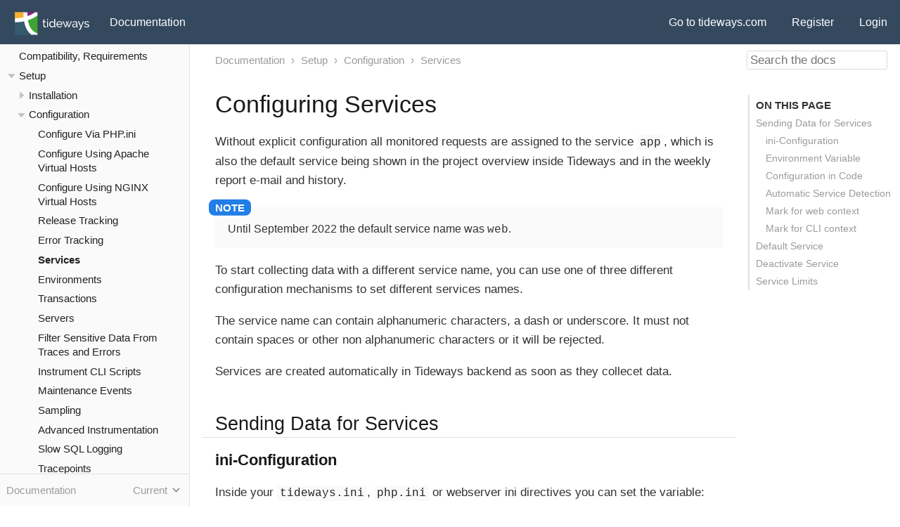

--- FILE ---
content_type: text/html
request_url: http://support.tideways.com/documentation/setup/configuration/services.html
body_size: 9457
content:
<!DOCTYPE html>
<html lang="en">
  <head>
    <meta charset="utf-8">
    <meta name="viewport" content="width=device-width,initial-scale=1">
    <title>Configuring Services :: Documentation</title>
    <meta property="og:title" content="Configuring Services" />
    <link rel="canonical" href="https://support.tideways.com/documentation/setup/configuration/services.html">
    <link rel="prev" href="error-tracking.html">
    <link rel="next" href="environments.html">
    <meta name="generator" content="Antora 3.1.7">
    <link rel="stylesheet" href="../../../assets/css/site.css">
<link rel="stylesheet" href="../../../assets/css/search.css">
    <link rel="icon" href="../../../assets/img/favicon.ico" type="image/x-icon">
    <link rel="icon" type="image/png" href="../../../assets/img/favicon-32x32.png" sizes="32x32">
    <link rel="icon" type="image/png" href="../../../assets/img/favicon-96x96.png" sizes="96x96">
    <link rel="icon" type="image/png" href="../../../assets/img/favicon-16x16.png" sizes="16x16">
  </head>
  <body class="article">
<header class="header">
  <nav class="navbar">
    <div class="navbar-brand">
        <a href="https://support.tideways.com"><img src="../../../assets/img/logo/logo-header.svg" width="128" height="39" alt="Tideways Logo" id="logo" /></a>
        <a class="navbar-item" href="https://support.tideways.com">Documentation</a>
    </div>
    <div id="topbar-nav" class="navbar-menu">
      <div class="navbar-end">
        <a class="navbar-item" href="https://tideways.com">Go to tideways.com</a>
        <a class="navbar-item" href="https://app.tideways.io/register">Register</a>
        <a class="navbar-item" href="https://app.tideways.io/login">Login</a>
      </div>
    </div>
  </nav>
</header>
<div class="body">
<div class="nav-container" data-component="documentation" data-version="master">
  <aside class="nav">
    <div class="panels">
<div class="nav-panel-menu is-active" data-panel="menu">
  <nav class="nav-menu">
    <h3 class="title"><a href="../../index.html">Documentation</a></h3>
<ul class="nav-list">
  <li class="nav-item" data-depth="0">
<ul class="nav-list">
  <li class="nav-item" data-depth="1">
    <button class="nav-item-toggle"></button>
    <a class="nav-link" href="../../features/index.html">Features</a>
<ul class="nav-list">
  <li class="nav-item" data-depth="2">
    <button class="nav-item-toggle"></button>
    <a class="nav-link" href="#features/application-monitoring">Application Monitoring</a>
<ul class="nav-list">
  <li class="nav-item" data-depth="3">
    <a class="nav-link" href="../../features/application-monitoring/application-performance-overview.html">Application Performance Overview</a>
  </li>
  <li class="nav-item" data-depth="3">
    <a class="nav-link" href="../../features/application-monitoring/transactions-list.html">Transactions List</a>
  </li>
  <li class="nav-item" data-depth="3">
    <a class="nav-link" href="../../features/application-monitoring/transaction-detail-view.html">Transaction Detail View</a>
  </li>
  <li class="nav-item" data-depth="3">
    <a class="nav-link" href="../../features/application-monitoring/services.html">Services</a>
  </li>
  <li class="nav-item" data-depth="3">
    <a class="nav-link" href="../../features/application-monitoring/environments.html">Environments</a>
  </li>
  <li class="nav-item" data-depth="3">
    <a class="nav-link" href="../../features/application-monitoring/http-status-codes.html">HTTP Status Codes</a>
  </li>
  <li class="nav-item" data-depth="3">
    <a class="nav-link" href="../../features/application-monitoring/releases.html">Release Tracking</a>
  </li>
  <li class="nav-item" data-depth="3">
    <a class="nav-link" href="../../features/application-monitoring/adding-markers.html">Add Marker to Charts</a>
  </li>
  <li class="nav-item" data-depth="3">
    <a class="nav-link" href="../../features/application-monitoring/customizable-alerts.html">Customizable Alerts</a>
  </li>
  <li class="nav-item" data-depth="3">
    <a class="nav-link" href="../../features/application-monitoring/external-http-monitoring.html">External HTTP Service Monitoring</a>
  </li>
  <li class="nav-item" data-depth="3">
    <a class="nav-link" href="../../features/application-monitoring/page-cache-hit-rates.html">Page Cache Hit Rates</a>
  </li>
</ul>
  </li>
  <li class="nav-item" data-depth="2">
    <button class="nav-item-toggle"></button>
    <a class="nav-link" href="#features/tracing-and-timeline-profiler">Timeline Profiler</a>
<ul class="nav-list">
  <li class="nav-item" data-depth="3">
    <a class="nav-link" href="../../features/tracing-and-timeline-profiler/traces-overview.html">Traces Overview</a>
  </li>
  <li class="nav-item" data-depth="3">
    <a class="nav-link" href="../../features/tracing-and-timeline-profiler/timeline-profiler.html">Timeline Profiler</a>
  </li>
  <li class="nav-item" data-depth="3">
    <a class="nav-link" href="../../features/tracing-and-timeline-profiler/timeline-summary.html">Timeline Summary</a>
  </li>
  <li class="nav-item" data-depth="3">
    <a class="nav-link" href="../../features/tracing-and-timeline-profiler/flamegraph-view.html">Flame Graph View</a>
  </li>
  <li class="nav-item" data-depth="3">
    <a class="nav-link" href="../../features/tracing-and-timeline-profiler/detect-bottlenecks.html">Detect Bottlenecks</a>
  </li>
  <li class="nav-item" data-depth="3">
    <a class="nav-link" href="../../features/tracing-and-timeline-profiler/find-traces.html">Find Traces</a>
  </li>
  <li class="nav-item" data-depth="3">
    <a class="nav-link" href="../../features/tracing-and-timeline-profiler/tracepoints.html">Tracepoints</a>
  </li>
  <li class="nav-item" data-depth="3">
    <a class="nav-link" href="../../features/tracing-and-timeline-profiler/aggregated-traces.html">Aggregated Traces</a>
  </li>
  <li class="nav-item" data-depth="3">
    <a class="nav-link" href="../../features/tracing-and-timeline-profiler/trace-compare.html">Compare Traces</a>
  </li>
  <li class="nav-item" data-depth="3">
    <a class="nav-link" href="../../features/tracing-and-timeline-profiler/automatic-instrumentation.html">Automatic Instrumentation</a>
  </li>
  <li class="nav-item" data-depth="3">
    <a class="nav-link" href="../../features/tracing-and-timeline-profiler/instrument-functions-ui.html">Instrument Functions from UI</a>
  </li>
  <li class="nav-item" data-depth="3">
    <a class="nav-link" href="../../features/tracing-and-timeline-profiler/distributed-tracing.html">Distributed Tracing</a>
  </li>
  <li class="nav-item" data-depth="3">
    <a class="nav-link" href="../../features/tracing-and-timeline-profiler/sql-anonymizing.html">SQL Anonymizing</a>
  </li>
  <li class="nav-item" data-depth="3">
    <a class="nav-link" href="../../features/tracing-and-timeline-profiler/profiling-spaces.html">Profiling Spaces</a>
  </li>
  <li class="nav-item" data-depth="3">
    <a class="nav-link" href="../../features/tracing-and-timeline-profiler/trace-sharing.html">Trace Sharing</a>
  </li>
</ul>
  </li>
  <li class="nav-item" data-depth="2">
    <button class="nav-item-toggle"></button>
    <a class="nav-link" href="#features/callgraph-profiler">Callgraph Profiler</a>
<ul class="nav-list">
  <li class="nav-item" data-depth="3">
    <a class="nav-link" href="../../features/callgraph-profiler/introduction.html">Introduction</a>
  </li>
  <li class="nav-item" data-depth="3">
    <a class="nav-link" href="../../features/callgraph-profiler/namespaces_and_packages.html">Namespaces and Packages</a>
  </li>
  <li class="nav-item" data-depth="3">
    <a class="nav-link" href="../../features/callgraph-profiler/argument-capturing.html">Argument Capturing</a>
  </li>
  <li class="nav-item" data-depth="3">
    <a class="nav-link" href="../../features/callgraph-profiler/folded-calls.html">Folded Calls</a>
  </li>
</ul>
  </li>
  <li class="nav-item" data-depth="2">
    <button class="nav-item-toggle"></button>
    <a class="nav-link" href="../../features/triggering-profiler/index.html">Trigger Profiling</a>
<ul class="nav-list">
  <li class="nav-item" data-depth="3">
    <a class="nav-link" href="../../features/triggering-profiler/trigger-from-browser.html">From the Browser</a>
  </li>
  <li class="nav-item" data-depth="3">
    <a class="nav-link" href="../../features/triggering-profiler/trigger-by-appending-url-parameters.html">By Appending URL Parameters</a>
  </li>
  <li class="nav-item" data-depth="3">
    <a class="nav-link" href="../../features/triggering-profiler/trigger-from-shell.html">From a Shell</a>
  </li>
  <li class="nav-item" data-depth="3">
    <a class="nav-link" href="../../features/triggering-profiler/for-ajax-requests.html">For Ajax Requests</a>
  </li>
</ul>
  </li>
  <li class="nav-item" data-depth="2">
    <button class="nav-item-toggle"></button>
    <a class="nav-link" href="#features/fixing-issues">Fixing Issues</a>
<ul class="nav-list">
  <li class="nav-item" data-depth="3">
    <a class="nav-link" href="../../features/fixing-issues/error-tracking.html">Error Tracking</a>
  </li>
  <li class="nav-item" data-depth="3">
    <a class="nav-link" href="../../features/fixing-issues/slow-sql-query-log.html">Slow SQL Query Log</a>
  </li>
  <li class="nav-item" data-depth="3">
    <a class="nav-link" href="../../features/fixing-issues/deprecations.html">Deprecations</a>
  </li>
  <li class="nav-item" data-depth="3">
    <a class="nav-link" href="../../features/fixing-issues/fatal-errors.html">PHP Fatal Errors</a>
  </li>
  <li class="nav-item" data-depth="3">
    <a class="nav-link" href="../../features/fixing-issues/warnings-notices.html">PHP Warnings / Notices</a>
  </li>
  <li class="nav-item" data-depth="3">
    <a class="nav-link" href="../../features/fixing-issues/observations.html">Observations</a>
  </li>
</ul>
  </li>
  <li class="nav-item" data-depth="2">
    <button class="nav-item-toggle"></button>
    <a class="nav-link" href="#features/history-and-weekly-report">History And Weekly Report</a>
<ul class="nav-list">
  <li class="nav-item" data-depth="3">
    <a class="nav-link" href="../../features/history-and-weekly-report/email-weekly-report.html">Email Weekly Report</a>
  </li>
  <li class="nav-item" data-depth="3">
    <a class="nav-link" href="../../features/history-and-weekly-report/weekly-report.html">History View</a>
  </li>
  <li class="nav-item" data-depth="3">
    <a class="nav-link" href="../../features/history-and-weekly-report/trace-history.html">Trace History</a>
  </li>
</ul>
  </li>
  <li class="nav-item" data-depth="2">
    <a class="nav-link" href="../../features/new-features-in-recent-plans.html">New Features in Recent Plans</a>
  </li>
</ul>
  </li>
  <li class="nav-item" data-depth="1">
    <a class="nav-link" href="../../compatibility-and-requirements.html">Compatibility, Requirements</a>
  </li>
  <li class="nav-item" data-depth="1">
    <button class="nav-item-toggle"></button>
    <a class="nav-link" href="../index.html">Setup</a>
<ul class="nav-list">
  <li class="nav-item" data-depth="2">
    <button class="nav-item-toggle"></button>
    <a class="nav-link" href="#setup/installation">Installation</a>
<ul class="nav-list">
  <li class="nav-item" data-depth="3">
    <a class="nav-link" href="../installation/api-key.html">Get the API Key</a>
  </li>
  <li class="nav-item" data-depth="3">
    <a class="nav-link" href="../installation/debian-ubuntu.html">Debian/Ubuntu</a>
  </li>
  <li class="nav-item" data-depth="3">
    <a class="nav-link" href="../installation/centos-redhat-fedora.html">RPM based Systems</a>
  </li>
  <li class="nav-item" data-depth="3">
    <a class="nav-link" href="../installation/linux-from-tarball.html">Linux From a Tarball</a>
  </li>
  <li class="nav-item" data-depth="3">
    <a class="nav-link" href="../installation/docker-with-compose.html">Docker</a>
  </li>
  <li class="nav-item" data-depth="3">
    <a class="nav-link" href="../installation/aws-elastic-beanstalk.html">AWS Elastic Beanstalk</a>
  </li>
  <li class="nav-item" data-depth="3">
    <a class="nav-link" href="../installation/bref.html">bref</a>
  </li>
  <li class="nav-item" data-depth="3">
    <a class="nav-link" href="../installation/frankenphp.html">FrankenPHP</a>
  </li>
  <li class="nav-item" data-depth="3">
    <a class="nav-link" href="../installation/heroku.html">Heroku</a>
  </li>
  <li class="nav-item" data-depth="3">
    <a class="nav-link" href="../installation/digitalocean-app-platform.html">Digitalocean App Platform</a>
  </li>
  <li class="nav-item" data-depth="3">
    <a class="nav-link" href="../installation/tideways-daemon-ami.html">tideways-daemon Amazon Machine Image (AMI)</a>
  </li>
  <li class="nav-item" data-depth="3">
    <a class="nav-link" href="../installation/macos-homebrew.html">MacOS and Homebrew</a>
  </li>
  <li class="nav-item" data-depth="3">
    <a class="nav-link" href="../installation/ddev.html">DDEV</a>
  </li>
  <li class="nav-item" data-depth="3">
    <a class="nav-link" href="../installation/beta-testing.html">Beta Testing</a>
  </li>
</ul>
  </li>
  <li class="nav-item" data-depth="2">
    <button class="nav-item-toggle"></button>
    <a class="nav-link" href="#setup/configuration">Configuration</a>
<ul class="nav-list">
  <li class="nav-item" data-depth="3">
    <a class="nav-link" href="configure-tideways-globally-via-php-ini.html">Configure Via PHP.ini</a>
  </li>
  <li class="nav-item" data-depth="3">
    <a class="nav-link" href="configure-tideways-for-each-apache-vhost.html">Configure Using Apache Virtual Hosts</a>
  </li>
  <li class="nav-item" data-depth="3">
    <a class="nav-link" href="configure-tideways-for-each-nginx-vhost.html">Configure Using NGINX Virtual Hosts</a>
  </li>
  <li class="nav-item" data-depth="3">
    <a class="nav-link" href="releases.html">Release Tracking</a>
  </li>
  <li class="nav-item" data-depth="3">
    <a class="nav-link" href="error-tracking.html">Error Tracking</a>
  </li>
  <li class="nav-item is-current-page" data-depth="3">
    <a class="nav-link" href="services.html">Services</a>
  </li>
  <li class="nav-item" data-depth="3">
    <a class="nav-link" href="environments.html">Environments</a>
  </li>
  <li class="nav-item" data-depth="3">
    <a class="nav-link" href="transactions.html">Transactions</a>
  </li>
  <li class="nav-item" data-depth="3">
    <a class="nav-link" href="servers.html">Servers</a>
  </li>
  <li class="nav-item" data-depth="3">
    <a class="nav-link" href="filter-sensitive-data-from-trace.html">Filter Sensitive Data From Traces and Errors</a>
  </li>
  <li class="nav-item" data-depth="3">
    <a class="nav-link" href="instrumenting-cli-scripts.html">Instrument CLI Scripts</a>
  </li>
  <li class="nav-item" data-depth="3">
    <a class="nav-link" href="maintenance-event.html">Maintenance Events</a>
  </li>
  <li class="nav-item" data-depth="3">
    <a class="nav-link" href="sampling.html">Sampling</a>
  </li>
  <li class="nav-item" data-depth="3">
    <a class="nav-link" href="advanced-instrumentation.html">Advanced Instrumentation</a>
  </li>
  <li class="nav-item" data-depth="3">
    <a class="nav-link" href="slow-sql-logging.html">Slow SQL Logging</a>
  </li>
  <li class="nav-item" data-depth="3">
    <a class="nav-link" href="tracepoints.html">Tracepoints</a>
  </li>
  <li class="nav-item" data-depth="3">
    <a class="nav-link" href="weekly-reports.html">Weekly Reports</a>
  </li>
  <li class="nav-item" data-depth="3">
    <a class="nav-link" href="notifications.html">Notifications</a>
  </li>
  <li class="nav-item" data-depth="3">
    <a class="nav-link" href="response-time-targets.html">Response Time Targets</a>
  </li>
  <li class="nav-item" data-depth="3">
    <a class="nav-link" href="distributed-tracing.html">Distributed Tracing</a>
  </li>
  <li class="nav-item" data-depth="3">
    <a class="nav-link" href="warnings-notices-deprecations.html">Warnings / Notices / Deprecations</a>
  </li>
  <li class="nav-item" data-depth="3">
    <a class="nav-link" href="custom-instrumentation.html">Custom Instrumentation</a>
  </li>
  <li class="nav-item" data-depth="3">
    <a class="nav-link" href="crawler-detection.html">Crawler Detection</a>
  </li>
  <li class="nav-item" data-depth="3">
    <a class="nav-link" href="profiler.html">Profiler</a>
  </li>
</ul>
  </li>
  <li class="nav-item" data-depth="2">
    <button class="nav-item-toggle"></button>
    <a class="nav-link" href="../upgrading/index.html">Upgrading</a>
<ul class="nav-list">
  <li class="nav-item" data-depth="3">
    <a class="nav-link" href="../upgrading/upgrading-debian-ubuntu.html">Upgrading Debian/Ubuntu</a>
  </li>
  <li class="nav-item" data-depth="3">
    <a class="nav-link" href="../upgrading/upgrading-linux-from-tarball.html">Upgrading Linux From Tarball</a>
  </li>
  <li class="nav-item" data-depth="3">
    <a class="nav-link" href="../upgrading/upgrading-redhat-centos.html">Upgrading RedHat/Centos</a>
  </li>
  <li class="nav-item" data-depth="3">
    <a class="nav-link" href="../upgrading/new-package-repository-location-cloudsmith.html">Package Hosting Migration from AWS S3 to Cloudsmith</a>
  </li>
  <li class="nav-item" data-depth="3">
    <a class="nav-link" href="../upgrading/update-from-php-extension-v4-to-v5.html">Update From PHP Extension v4 to v5</a>
  </li>
  <li class="nav-item" data-depth="3">
    <a class="nav-link" href="../upgrading/upgrade-to-tideways-cli-0-4.html">Upgrade To Tideways CLI 0.4</a>
  </li>
</ul>
  </li>
  <li class="nav-item" data-depth="2">
    <button class="nav-item-toggle"></button>
    <a class="nav-link" href="#setup/troubleshooting">Troubleshooting</a>
<ul class="nav-list">
  <li class="nav-item" data-depth="3">
    <a class="nav-link" href="../troubleshooting/checklist.html">No Data Transmitted? Troubleshooting Checklist</a>
  </li>
  <li class="nav-item" data-depth="3">
    <a class="nav-link" href="../troubleshooting/daemon-disabled-by-tideways-backend.html">Daemon Disabled By Tideways Backend</a>
  </li>
  <li class="nav-item" data-depth="3">
    <a class="nav-link" href="../troubleshooting/debugging-segfaults-in-php.html">Debugging Segfaults In PHP</a>
  </li>
  <li class="nav-item" data-depth="3">
    <a class="nav-link" href="../troubleshooting/how-to-install-tideways-on-my-custom-php-installation.html">How To Install Tideways On My Custom PHP Installation</a>
  </li>
  <li class="nav-item" data-depth="3">
    <a class="nav-link" href="../troubleshooting/selinux-enabled.html">SELinux Enabled</a>
  </li>
  <li class="nav-item" data-depth="3">
    <a class="nav-link" href="../troubleshooting/uncaught-error-call-to-undefined-function-tidewaysenable.html">Uncaught Error Call To Undefined Function tideways_enable()</a>
  </li>
  <li class="nav-item" data-depth="3">
    <a class="nav-link" href="../troubleshooting/undefined-symbol-phpjsonencode-startup-error.html">Undefined Symbol php_json_encode Startup Error</a>
  </li>
  <li class="nav-item" data-depth="3">
    <a class="nav-link" href="../troubleshooting/using-tideways-with-enabled-php-openbasedir.html">Using Tideways With Enabled PHP open_basedir</a>
  </li>
  <li class="nav-item" data-depth="3">
    <a class="nav-link" href="../troubleshooting/tideways-profiler-composer-package-abandoned.html">tideways/profiler Composer Package is abandoned</a>
  </li>
</ul>
  </li>
</ul>
  </li>
  <li class="nav-item" data-depth="1">
    <button class="nav-item-toggle"></button>
    <a class="nav-link" href="../../reference/index.html">Reference</a>
<ul class="nav-list">
  <li class="nav-item" data-depth="2">
    <button class="nav-item-toggle"></button>
    <a class="nav-link" href="#reference/api">REST API</a>
<ul class="nav-list">
  <li class="nav-item" data-depth="3">
    <a class="nav-link" href="../../reference/api/authentication-scopes-rate-limiting.html">Authentication Scopes Rate Limiting</a>
  </li>
  <li class="nav-item" data-depth="3">
    <a class="nav-link" href="../../reference/api/performance-metrics-api.html">Performance Metrics API</a>
  </li>
  <li class="nav-item" data-depth="3">
    <a class="nav-link" href="../../reference/api/traces-api.html">Traces API</a>
  </li>
  <li class="nav-item" data-depth="3">
    <a class="nav-link" href="../../reference/api/issues-api.html">Issues API</a>
  </li>
  <li class="nav-item" data-depth="3">
    <a class="nav-link" href="../../reference/api/history-api.html">History API</a>
  </li>
  <li class="nav-item" data-depth="3">
    <a class="nav-link" href="../../reference/api/users.html">Users API</a>
  </li>
  <li class="nav-item" data-depth="3">
    <a class="nav-link" href="../../reference/api/cli-api.html">CLI / Trigger Trace API</a>
  </li>
  <li class="nav-item" data-depth="3">
    <a class="nav-link" href="../../reference/api/hosting-partner-api.html">Hosting Partner API</a>
  </li>
</ul>
  </li>
  <li class="nav-item" data-depth="2">
    <button class="nav-item-toggle"></button>
    <a class="nav-link" href="#reference/browser-extension">Browser Extension</a>
<ul class="nav-list">
  <li class="nav-item" data-depth="3">
    <a class="nav-link" href="../../reference/browser-extension/chrome-extension.html">Chrome Extension</a>
  </li>
</ul>
  </li>
  <li class="nav-item" data-depth="2">
    <button class="nav-item-toggle"></button>
    <a class="nav-link" href="#reference/concepts">Concepts</a>
<ul class="nav-list">
  <li class="nav-item" data-depth="3">
    <a class="nav-link" href="../../reference/concepts/what-do-these-metrics-and-numbers-mean.html">What do these metrics and numbers mean?</a>
  </li>
  <li class="nav-item" data-depth="3">
    <a class="nav-link" href="../../reference/concepts/organizations-projects.html">Organizations and Projects</a>
  </li>
  <li class="nav-item" data-depth="3">
    <a class="nav-link" href="../../reference/concepts/traces-per-minute.html">Traces per Minute</a>
  </li>
  <li class="nav-item" data-depth="3">
    <a class="nav-link" href="../../reference/concepts/spans-per-trace.html">Spans / Trace Limit</a>
  </li>
  <li class="nav-item" data-depth="3">
    <a class="nav-link" href="../../reference/concepts/percentiles.html">Percentiles</a>
  </li>
  <li class="nav-item" data-depth="3">
    <a class="nav-link" href="../../reference/concepts/what-is-unaccounted-wait.html">What is "Unaccounted Wait"</a>
  </li>
  <li class="nav-item" data-depth="3">
    <button class="nav-item-toggle"></button>
    <a class="nav-link" href="#reference/concepts/profiler">Profiler</a>
<ul class="nav-list">
  <li class="nav-item" data-depth="4">
    <button class="nav-item-toggle"></button>
    <a class="nav-link" href="#reference/concepts/profiler/callgraph-profiler">Callgraph Profiler</a>
<ul class="nav-list">
  <li class="nav-item" data-depth="5">
    <a class="nav-link" href="../../reference/concepts/profiler/callgraph-profiler/self-time-vs-total-time.html">Self-time vs Total-time</a>
  </li>
</ul>
  </li>
  <li class="nav-item" data-depth="4">
    <button class="nav-item-toggle"></button>
    <a class="nav-link" href="#reference/concepts/profiler/timeline-profiler">Timeline Profiler</a>
<ul class="nav-list">
  <li class="nav-item" data-depth="5">
    <a class="nav-link" href="../../reference/concepts/profiler/timeline-profiler/events.html">Events</a>
  </li>
  <li class="nav-item" data-depth="5">
    <a class="nav-link" href="../../reference/concepts/profiler/timeline-profiler/timespans.html">Timespans</a>
  </li>
</ul>
  </li>
</ul>
  </li>
</ul>
  </li>
  <li class="nav-item" data-depth="2">
    <button class="nav-item-toggle"></button>
    <a class="nav-link" href="#reference/commandline-interface">Command Line Interface</a>
<ul class="nav-list">
  <li class="nav-item" data-depth="3">
    <a class="nav-link" href="../../reference/commandline-interface/overview.html">Overview</a>
  </li>
  <li class="nav-item" data-depth="3">
    <a class="nav-link" href="../../reference/commandline-interface/tideways-run.html">tideways run</a>
  </li>
  <li class="nav-item" data-depth="3">
    <a class="nav-link" href="../../reference/commandline-interface/tideways-event-create.html">tideways event create</a>
  </li>
  <li class="nav-item" data-depth="3">
    <a class="nav-link" href="../../reference/commandline-interface/tideways-tracepoint-create.html">tideways tracepoint create</a>
  </li>
  <li class="nav-item" data-depth="3">
    <a class="nav-link" href="../../reference/commandline-interface/tideways-settings-file.html">Settings</a>
  </li>
</ul>
  </li>
  <li class="nav-item" data-depth="2">
    <button class="nav-item-toggle"></button>
    <span class="nav-text">Observations</span>
<ul class="nav-list">
  <li class="nav-item" data-depth="3">
    <a class="nav-link" href="../../reference/observations/opcache-enabled.html">Opcache Enabled</a>
  </li>
  <li class="nav-item" data-depth="3">
    <a class="nav-link" href="../../reference/observations/default-socket-timeout.html">Default Socket Timeout</a>
  </li>
  <li class="nav-item" data-depth="3">
    <a class="nav-link" href="../../reference/observations/errors-displayed.html">display_errors is enabled</a>
  </li>
  <li class="nav-item" data-depth="3">
    <a class="nav-link" href="../../reference/observations/default-max-execution.html">Default max_execution_time</a>
  </li>
  <li class="nav-item" data-depth="3">
    <a class="nav-link" href="../../reference/observations/opcache-low-interned-strings.html">Low Opcache Interned Strings Storage</a>
  </li>
  <li class="nav-item" data-depth="3">
    <a class="nav-link" href="../../reference/observations/opcache-low-cache-keys.html">Opcache Cache Keys running low</a>
  </li>
  <li class="nav-item" data-depth="3">
    <a class="nav-link" href="../../reference/observations/opcache-low-memory.html">Opcache Memory running low</a>
  </li>
  <li class="nav-item" data-depth="3">
    <a class="nav-link" href="../../reference/observations/open-basedir-enabled.html">open_basedir is enabled</a>
  </li>
  <li class="nav-item" data-depth="3">
    <a class="nav-link" href="../../reference/observations/page-cache-hit-rate.html">Page Cache Hit Rate is low</a>
  </li>
  <li class="nav-item" data-depth="3">
    <a class="nav-link" href="../../reference/observations/php-recent-version.html">PHP version is not recent</a>
  </li>
  <li class="nav-item" data-depth="3">
    <a class="nav-link" href="../../reference/observations/realpath-cache-size.html">Realpath Cache capacity is running low</a>
  </li>
  <li class="nav-item" data-depth="3">
    <a class="nav-link" href="../../reference/observations/xdebug-active.html">Xdebug is active</a>
  </li>
  <li class="nav-item" data-depth="3">
    <a class="nav-link" href="../../reference/observations/compiler-optimized-functions.html">Compiler Optimized Functions</a>
  </li>
  <li class="nav-item" data-depth="3">
    <a class="nav-link" href="../../reference/observations/layers/autoloading.html">Time spent Autoloading</a>
  </li>
  <li class="nav-item" data-depth="3">
    <a class="nav-link" href="../../reference/observations/layers/compiling.html">Time spent Compiling</a>
  </li>
  <li class="nav-item" data-depth="3">
    <button class="nav-item-toggle"></button>
    <span class="nav-text">Shopware</span>
<ul class="nav-list">
  <li class="nav-item" data-depth="4">
    <a class="nav-link" href="../../reference/observations/shopware/admin-worker.html">Admin Worker enabled</a>
  </li>
  <li class="nav-item" data-depth="4">
    <a class="nav-link" href="../../reference/observations/shopware/cache-hit-rate.html">HTTP Cache inefficient</a>
  </li>
</ul>
  </li>
</ul>
  </li>
  <li class="nav-item" data-depth="2">
    <button class="nav-item-toggle"></button>
    <a class="nav-link" href="../../reference/php-extension/api-overview.html">PHP Extension</a>
<ul class="nav-list">
  <li class="nav-item" data-depth="3">
    <a class="nav-link" href="../../reference/php-extension/api-overview.html">API Overview</a>
  </li>
  <li class="nav-item" data-depth="3">
    <a class="nav-link" href="../../reference/php-extension/callgraph-and-timeline.html">Callgraph And Timeline</a>
  </li>
  <li class="nav-item" data-depth="3">
    <a class="nav-link" href="../../reference/php-extension/custom-metadata.html">Custom Metadata</a>
  </li>
  <li class="nav-item" data-depth="3">
    <a class="nav-link" href="../../reference/php-extension/custom-timespans.html">Custom Timespans</a>
  </li>
  <li class="nav-item" data-depth="3">
    <a class="nav-link" href="../../reference/php-extension/detecting-service-name.html">Detecting Service Name</a>
  </li>
  <li class="nav-item" data-depth="3">
    <a class="nav-link" href="../../reference/php-extension/detecting-transaction-names.html">Detecting Transaction Names</a>
  </li>
  <li class="nav-item" data-depth="3">
    <a class="nav-link" href="../../reference/php-extension/ignore-transactions.html">Ignore Transactions</a>
  </li>
  <li class="nav-item" data-depth="3">
    <a class="nav-link" href="../../reference/php-extension/logging-errors-and-detecting-exceptions.html">Logging Errors And Detecting Exceptions</a>
  </li>
  <li class="nav-item" data-depth="3">
    <a class="nav-link" href="../../reference/php-extension/profiling-programmatically-in-php-code.html">Profiling Programmatically In PHP Code</a>
  </li>
  <li class="nav-item" data-depth="3">
    <a class="nav-link" href="../../reference/php-extension/layer-metrics.html">Layer Metrics API</a>
  </li>
  <li class="nav-item" data-depth="3">
    <a class="nav-link" href="../../reference/php-extension/timeline-eventmarker.html">Timeline Event Marker</a>
  </li>
  <li class="nav-item" data-depth="3">
    <a class="nav-link" href="../../reference/php-extension/trigger-callgraph-when-function-method-called.html">Trigger Callgraph When Function Method Called</a>
  </li>
  <li class="nav-item" data-depth="3">
    <a class="nav-link" href="../../reference/php-extension/recording-page-cache-hits-misses.html">Recording Page Cache Hits and Misses</a>
  </li>
  <li class="nav-item" data-depth="3">
    <a class="nav-link" href="../../reference/php-extension/custom-tags.html">Custom Tags</a>
  </li>
  <li class="nav-item" data-depth="3">
    <a class="nav-link" href="../../reference/php-extension/references-between-traces.html">References Between Traces</a>
  </li>
  <li class="nav-item" data-depth="3">
    <a class="nav-link" href="../../reference/php-extension/supported-frameworks-databases.html">Supported Frameworks and Databases</a>
  </li>
  <li class="nav-item" data-depth="3">
    <a class="nav-link" href="../../reference/php-extension/ide-stubs.html">IDE Stubs</a>
  </li>
</ul>
  </li>
  <li class="nav-item" data-depth="2">
    <button class="nav-item-toggle"></button>
    <a class="nav-link" href="#reference/daemon">Daemon</a>
<ul class="nav-list">
  <li class="nav-item" data-depth="3">
    <a class="nav-link" href="../../reference/daemon/configuration-reference.html">Configuration Reference</a>
  </li>
  <li class="nav-item" data-depth="3">
    <a class="nav-link" href="../../reference/daemon/multiple-environments-on-same-server.html">Multiple Environments On Same Server</a>
  </li>
  <li class="nav-item" data-depth="3">
    <a class="nav-link" href="../../reference/daemon/running-the-daemon-on-a-dedicated-host.html">Running The Daemon On A Dedicated Host</a>
  </li>
  <li class="nav-item" data-depth="3">
    <a class="nav-link" href="../../reference/daemon/log-parser-errors.html">Log Anonymizer Parsing Errors</a>
  </li>
</ul>
  </li>
  <li class="nav-item" data-depth="2">
    <button class="nav-item-toggle"></button>
    <a class="nav-link" href="#reference/proxy">Proxy</a>
<ul class="nav-list">
  <li class="nav-item" data-depth="3">
    <a class="nav-link" href="../../reference/proxy/proxy.html">Setting Up Tideways Collection Proxy</a>
  </li>
  <li class="nav-item" data-depth="3">
    <a class="nav-link" href="../../reference/proxy/tls-troubleshooting.html">TLS Troubleshooting</a>
  </li>
</ul>
  </li>
  <li class="nav-item" data-depth="2">
    <button class="nav-item-toggle"></button>
    <a class="nav-link" href="#reference/faq">FAQ</a>
<ul class="nav-list">
  <li class="nav-item" data-depth="3">
    <a class="nav-link" href="../../reference/faq/default-transaction.html">"default" Transaction explained</a>
  </li>
  <li class="nav-item" data-depth="3">
    <a class="nav-link" href="../../reference/faq/what-data-from-my-application-exactly-is-tideways-collecting.html">What Data From My Application Exactly Is Tideways Collecting</a>
  </li>
</ul>
  </li>
  <li class="nav-item" data-depth="2">
    <button class="nav-item-toggle"></button>
    <a class="nav-link" href="#reference/notifications">Alerting &amp; Notification Rules</a>
<ul class="nav-list">
  <li class="nav-item" data-depth="3">
    <a class="nav-link" href="../../reference/notifications/transaction-failure-rates.html">Transaction Failure Rates</a>
  </li>
  <li class="nav-item" data-depth="3">
    <a class="nav-link" href="../../reference/notifications/transaction-response-time.html">Transaction Response Times</a>
  </li>
  <li class="nav-item" data-depth="3">
    <a class="nav-link" href="../../reference/notifications/heartbeats.html">Heartbeat Monitoring</a>
  </li>
</ul>
  </li>
  <li class="nav-item" data-depth="2">
    <button class="nav-item-toggle"></button>
    <a class="nav-link" href="#reference/integrations">Integrations</a>
<ul class="nav-list">
  <li class="nav-item" data-depth="3">
    <button class="nav-item-toggle"></button>
    <span class="nav-text">Triggering Traces</span>
<ul class="nav-list">
  <li class="nav-item" data-depth="4">
    <a class="nav-link" href="../../reference/integrations/triggering-traces-with-checklyhq.html">Triggering Traces with ChecklyHQ</a>
  </li>
  <li class="nav-item" data-depth="4">
    <a class="nav-link" href="../../reference/integrations/triggering-traces-with-postman.html">Triggering Traces with Postman</a>
  </li>
  <li class="nav-item" data-depth="4">
    <a class="nav-link" href="../../reference/integrations/triggering-traces-with-locust.html">Triggering Traces with Locust</a>
  </li>
</ul>
  </li>
  <li class="nav-item" data-depth="3">
    <button class="nav-item-toggle"></button>
    <span class="nav-text">Sending Notifications</span>
<ul class="nav-list">
  <li class="nav-item" data-depth="4">
    <a class="nav-link" href="../../reference/integrations/notifications.html">Notifications</a>
  </li>
  <li class="nav-item" data-depth="4">
    <a class="nav-link" href="../../reference/integrations/email.html">E-Mail</a>
  </li>
  <li class="nav-item" data-depth="4">
    <a class="nav-link" href="../../reference/integrations/slack.html">Slack</a>
  </li>
  <li class="nav-item" data-depth="4">
    <a class="nav-link" href="../../reference/integrations/microsoft-teams.html">Microsoft Teams</a>
  </li>
  <li class="nav-item" data-depth="4">
    <a class="nav-link" href="../../reference/integrations/checkly.html">Checkly</a>
  </li>
  <li class="nav-item" data-depth="4">
    <a class="nav-link" href="../../reference/integrations/opsgenie.html">Opsgenie</a>
  </li>
  <li class="nav-item" data-depth="4">
    <a class="nav-link" href="../../reference/integrations/pagerduty.html">PagerDuty</a>
  </li>
  <li class="nav-item" data-depth="4">
    <a class="nav-link" href="../../reference/integrations/statsd.html">Statsd</a>
  </li>
  <li class="nav-item" data-depth="4">
    <a class="nav-link" href="../../reference/integrations/webhook.html">Webhook</a>
  </li>
  <li class="nav-item" data-depth="4">
    <a class="nav-link" href="../../reference/integrations/splunk-oncall-victorops.html">Splunk OnCall (VictorOps)</a>
  </li>
</ul>
  </li>
  <li class="nav-item" data-depth="3">
    <button class="nav-item-toggle"></button>
    <span class="nav-text">Source Code Integrations</span>
<ul class="nav-list">
  <li class="nav-item" data-depth="4">
    <a class="nav-link" href="../../reference/integrations/ide-integrations.html">VSCode, PhpStorm</a>
  </li>
</ul>
  </li>
  <li class="nav-item" data-depth="3">
    <button class="nav-item-toggle"></button>
    <span class="nav-text">Frameworks</span>
<ul class="nav-list">
  <li class="nav-item" data-depth="4">
    <a class="nav-link" href="../../reference/integrations/frameworks/drupal-7.html">Drupal 7</a>
  </li>
  <li class="nav-item" data-depth="4">
    <a class="nav-link" href="../../reference/integrations/frameworks/laravel-queues-horizon.html">Laravel Queues</a>
  </li>
  <li class="nav-item" data-depth="4">
    <a class="nav-link" href="../../reference/integrations/frameworks/laravel-octane.html">Laravel Octane</a>
  </li>
</ul>
  </li>
</ul>
  </li>
</ul>
  </li>
  <li class="nav-item" data-depth="1">
    <button class="nav-item-toggle"></button>
    <a class="nav-link" href="../../account-and-billing/index.html">Account and Billing</a>
<ul class="nav-list">
  <li class="nav-item" data-depth="2">
    <button class="nav-item-toggle"></button>
    <a class="nav-link" href="../../account-and-billing/billing-and-invoices/index.html">Billing and Invoices</a>
<ul class="nav-list">
  <li class="nav-item" data-depth="3">
    <a class="nav-link" href="../../account-and-billing/billing-and-invoices/subscribe-to-tideways.html">Subscribe to Tideways</a>
  </li>
  <li class="nav-item" data-depth="3">
    <a class="nav-link" href="../../account-and-billing/billing-and-invoices/edit-billing-information.html">Edit Billing Information</a>
  </li>
  <li class="nav-item" data-depth="3">
    <a class="nav-link" href="../../account-and-billing/billing-and-invoices/change-billing-from-monthly-to-yearly.html">Change Billing from Monthly to Yearly</a>
  </li>
  <li class="nav-item" data-depth="3">
    <a class="nav-link" href="../../account-and-billing/billing-and-invoices/view-and-download-invoices.html">View and Download Invoices</a>
  </li>
  <li class="nav-item" data-depth="3">
    <a class="nav-link" href="../../account-and-billing/billing-and-invoices/change-invoice-emails.html">Change your Invoice Emails</a>
  </li>
  <li class="nav-item" data-depth="3">
    <a class="nav-link" href="../../account-and-billing/billing-and-invoices/pause-subscription.html">Pause Your Subscription</a>
  </li>
  <li class="nav-item" data-depth="3">
    <a class="nav-link" href="../../account-and-billing/billing-and-invoices/resume-subscription.html">Resume Your Subscription</a>
  </li>
  <li class="nav-item" data-depth="3">
    <a class="nav-link" href="../../account-and-billing/billing-and-invoices/cancel-subscription.html">Cancel Your Subscription</a>
  </li>
  <li class="nav-item" data-depth="3">
    <a class="nav-link" href="../../account-and-billing/billing-and-invoices/upgrade-subscription.html">Upgrade Your Subscription</a>
  </li>
  <li class="nav-item" data-depth="3">
    <a class="nav-link" href="../../account-and-billing/billing-and-invoices/switch-to-sepa.html">Switch To SEPA Payment</a>
  </li>
  <li class="nav-item" data-depth="3">
    <a class="nav-link" href="../../account-and-billing/billing-and-invoices/update-sepa-mandate.html">Update SEPA Mandate</a>
  </li>
  <li class="nav-item" data-depth="3">
    <a class="nav-link" href="../../account-and-billing/billing-and-invoices/transfer-ownership.html">Transfer Ownership</a>
  </li>
  <li class="nav-item" data-depth="3">
    <a class="nav-link" href="../../account-and-billing/billing-and-invoices/project-sizes.html">Project Sizes</a>
  </li>
  <li class="nav-item" data-depth="3">
    <a class="nav-link" href="../../account-and-billing/billing-and-invoices/switch-floating-licenses.html">Switch Floating License</a>
  </li>
  <li class="nav-item" data-depth="3">
    <a class="nav-link" href="../../account-and-billing/billing-and-invoices/request-based-pricing.html">Request-based Pricing</a>
  </li>
  <li class="nav-item" data-depth="3">
    <a class="nav-link" href="../../account-and-billing/billing-and-invoices/legacy-plans.html">Legacy Plans</a>
  </li>
</ul>
  </li>
  <li class="nav-item" data-depth="2">
    <a class="nav-link" href="../../account-and-billing/gdpr-compliance.html">GDPR Compliance</a>
  </li>
  <li class="nav-item" data-depth="2">
    <a class="nav-link" href="../../account-and-billing/users-teams-and-access-control.html">Users and Access Control</a>
  </li>
  <li class="nav-item" data-depth="2">
    <a class="nav-link" href="../../account-and-billing/teams.html">Teams</a>
  </li>
  <li class="nav-item" data-depth="2">
    <button class="nav-item-toggle"></button>
    <a class="nav-link" href="../../account-and-billing/single-sign-on-sso.html">Single Sign-On (SSO)</a>
<ul class="nav-list">
  <li class="nav-item" data-depth="3">
    <a class="nav-link" href="../../account-and-billing/single-sign-on-sso/azure-active-directory.html">Azure Active Directory</a>
  </li>
  <li class="nav-item" data-depth="3">
    <a class="nav-link" href="../../account-and-billing/single-sign-on-sso/github.html">GitHub</a>
  </li>
</ul>
  </li>
  <li class="nav-item" data-depth="2">
    <a class="nav-link" href="../../account-and-billing/two-factor-authentication.html">Two-Factor Authentication</a>
  </li>
  <li class="nav-item" data-depth="2">
    <a class="nav-link" href="../../account-and-billing/partner-account.html">Partner Accounts</a>
  </li>
</ul>
  </li>
</ul>
  </li>
</ul>
  </nav>
</div>
<div class="nav-panel-explore" data-panel="explore">
  <div class="context">
    <span class="title">Documentation</span>
    <span class="version">Current</span>
  </div>
  <ul class="components">
    <li class="component">
      <span class="title">Academy</span>
      <ul class="versions">
        <li class="version">
          <a href="../../../academy/1-tideways-overview.html">Current</a>
        </li>
      </ul>
    </li>
    <li class="component is-current">
      <span class="title">Documentation</span>
      <ul class="versions">
        <li class="version is-current">
          <a href="../../index.html">Current</a>
        </li>
      </ul>
    </li>
  </ul>
</div>
    </div>
  </aside>
</div>
<main class="article">
<div class="toolbar" role="navigation">
  <button class="nav-toggle"></button>
  <nav class="breadcrumbs" aria-label="breadcrumbs">
  <ul>
    <li><a href="../../index.html">Documentation</a></li>
    <li><a href="../index.html">Setup</a></li>
    <li>Configuration</li>
    <li><a href="services.html">Services</a></li>
  </ul>
</nav>
    <div class="navbar-item search hide-for-print">
    <div id="search-field" class="field">
      <input id="search-input" type="text" placeholder="Search the docs">
    </div>
  </div>

</div>
  <div class="content">
<article class="doc">
<h1 class="page">Configuring Services</h1>
<div id="preamble">
<div class="sectionbody">
<div class="paragraph">
<p>Without explicit configuration all monitored requests are assigned to the service <code>app</code>, which is
also the default service being shown in the project overview inside Tideways
and in the weekly report e-mail and history.</p>
</div>
<div class="admonitionblock note">
<table>
<tr>
<td class="icon">
<i class="fa icon-note" title="Note"></i>
</td>
<td class="content">
Until September 2022 the default service name was <code>web</code>.
</td>
</tr>
</table>
</div>
<div class="paragraph">
<p>To start collecting data with a different service name, you can use one of
three different configuration mechanisms to set different services names.</p>
</div>
<div class="paragraph">
<p>The service name can contain alphanumeric characters, a dash or underscore.
It must not contain spaces or other non alphanumeric characters or it will be rejected.</p>
</div>
<div class="paragraph">
<p>Services are created automatically in Tideways backend as soon as they collecet data.</p>
</div>
</div>
</div>
<div class="sect1">
<h2 id="sending-data-for-services"><a class="anchor" href="#sending-data-for-services"></a>Sending Data for Services</h2>
<div class="sectionbody">
<div class="sect2">
<h3 id="ini-configuration"><a class="anchor" href="#ini-configuration"></a>ini-Configuration</h3>
<div class="paragraph">
<p>Inside your <code>tideways.ini</code>, <code>php.ini</code> or webserver ini directives you can set
the variable:</p>
</div>
<div class="listingblock">
<div class="content">
<pre>tideways.service=myservice1</pre>
</div>
</div>
</div>
<div class="sect2">
<h3 id="environment-variable"><a class="anchor" href="#environment-variable"></a>Environment Variable</h3>
<div class="paragraph">
<p>In environment variables passed to PHP you can set:</p>
</div>
<div class="listingblock">
<div class="content">
<pre>TIDEWAYS_SERVICE=myservice1</pre>
</div>
</div>
</div>
<div class="sect2">
<h3 id="configuration-in-code"><a class="anchor" href="#configuration-in-code"></a>Configuration in Code</h3>
<div class="paragraph">
<p>Programmatically in your PHP code you can set the service at runtime:</p>
</div>
<div class="listingblock">
<div class="content">
<pre class="highlightjs highlight"><code class="language-php hljs" data-lang="php">&lt;?php

if (class_exists('Tideways\Profiler')) {
    \Tideways\Profiler::setServiceName('myservice1');
}</code></pre>
</div>
</div>
<div class="paragraph">
<p>Of if you are starting Tideways from within your PHP code you can set it as well:</p>
</div>
<div class="listingblock">
<div class="content">
<pre class="highlightjs highlight"><code class="language-php hljs" data-lang="php">&lt;?php

if (class_exists('Tideways\Profiler')) {
    \Tideways\Profiler::start(array('api_key' =&gt; 'XYZ', 'service' =&gt; 'myservice1'));
}</code></pre>
</div>
</div>
</div>
<div class="sect2">
<h3 id="automatic-service-detection"><a class="anchor" href="#automatic-service-detection"></a>Automatic Service Detection</h3>
<div class="paragraph">
<p>For a few off-the-shelf PHP applications, Tideways provides automatic service detection to separate
frontend users from backend/API traffic.</p>
</div>
<div class="paragraph">
<p>The following applications have automatic service detection. All other requests will record to
the default service of the project unless configured otherwise.</p>
</div>
<table class="tableblock frame-all grid-all stretch">
<colgroup>
<col style="width: 25%;">
<col style="width: 20%;">
<col style="width: 40%;">
<col style="width: 15%;">
</colgroup>
<tbody>
<tr>
<td class="tableblock halign-left valign-top"><p class="tableblock"><strong>Application/Framework</strong></p></td>
<td class="tableblock halign-left valign-top"><p class="tableblock"><strong>Automatic Service</strong></p></td>
<td class="tableblock halign-left valign-top"><p class="tableblock"><strong>Description</strong></p></td>
<td class="tableblock halign-left valign-top"><p class="tableblock"><strong>Since</strong></p></td>
</tr>
<tr>
<td class="tableblock halign-left valign-top"><p class="tableblock">Shopware 6</p></td>
<td class="tableblock halign-left valign-top"><p class="tableblock"><code>api</code></p></td>
<td class="tableblock halign-left valign-top"><p class="tableblock">All requests to REST API and Admin API</p></td>
<td class="tableblock halign-left valign-top"><p class="tableblock">5.0+</p></td>
</tr>
<tr>
<td class="tableblock halign-left valign-top"><p class="tableblock">Spryker</p></td>
<td class="tableblock halign-left valign-top"><p class="tableblock"><code>glue</code></p></td>
<td class="tableblock halign-left valign-top"><p class="tableblock">All requests to the "Glue" application</p></td>
<td class="tableblock halign-left valign-top"><p class="tableblock">5.0+</p></td>
</tr>
<tr>
<td class="tableblock halign-left valign-top"><p class="tableblock">Shopware 5</p></td>
<td class="tableblock halign-left valign-top"><p class="tableblock"><code>backend</code></p></td>
<td class="tableblock halign-left valign-top"><p class="tableblock">All requests to Backend controllers (ExtJS)</p></td>
<td class="tableblock halign-left valign-top"><p class="tableblock">5.6+</p></td>
</tr>
<tr>
<td class="tableblock halign-left valign-top"><p class="tableblock">Magento 2</p></td>
<td class="tableblock halign-left valign-top"><p class="tableblock"><code>backend</code></p></td>
<td class="tableblock halign-left valign-top"><p class="tableblock">All requests going to the Magento 2 backend</p></td>
<td class="tableblock halign-left valign-top"><p class="tableblock">5.6+</p></td>
</tr>
</tbody>
</table>
<div class="paragraph">
<p>Automatic service detection has the lowest priority, setting the service name explicitly will always override the automatic service detection.</p>
</div>
<div class="paragraph">
<p>You can disable automatic service detection by setting the PHP.ini setting
<code>tideways.features.automatic_service_detection=0</code>.</p>
</div>
</div>
<div class="sect2">
<h3 id="mark-for-web-context"><a class="anchor" href="#mark-for-web-context"></a>Mark for web context</h3>
<div class="paragraph">
<p>When Tideways runs in the "CLI" SAPI, then each collected trace is automatically
suffixed with the subservice name ":cli" and assigned to the CLI context of this service.</p>
</div>
<div class="paragraph">
<p>If you are running an application server for PHP such as RoadRunner, Swoole,
ReactPHP, Laravel Octane then web-requests are served from the CLI SAPI and you
need to mark them as web request explicitly:</p>
</div>
<div class="listingblock">
<div class="content">
<pre class="highlightjs highlight"><code class="language-php hljs" data-lang="php">&lt;?php

if (class_exists('Tideways\Profiler')) {
    \Tideways\Profiler::markAsWebTransaction();
}</code></pre>
</div>
</div>
</div>
<div class="sect2">
<h3 id="mark-for-cli-context"><a class="anchor" href="#mark-for-cli-context"></a>Mark for CLI context</h3>
<div class="paragraph">
<p>If you are running cronjobs through the web, for example by performing a background AJAX call
then these requests are considered regular "web" context requests, even though they might
be long running and not affecting user performance visibly.</p>
</div>
<div class="paragraph">
<p>You can mark these requests to be considered part of the CLI context of a service by calling
a method during the request execution:</p>
</div>
<div class="listingblock">
<div class="content">
<pre class="highlightjs highlight"><code class="language-php hljs" data-lang="php">&lt;?php

if (class_exists('Tideways\Profiler')) {
    \Tideways\Profiler::markAsCliTransaction();
}</code></pre>
</div>
</div>
</div>
</div>
</div>
<div class="sect1">
<h2 id="default-service"><a class="anchor" href="#default-service"></a>Default Service</h2>
<div class="sectionbody">
<div class="paragraph">
<p>Every project has a default service that is the first service shown when
viewing the project. Absent further configuration only the default service is
included in the weekly report.</p>
</div>
<div class="paragraph">
<p>The first service reporting data to a Tideways project is automatically
selected to be the default service. If none is configured this is <code>app</code>.</p>
</div>
<div class="paragraph">
<p>You can change the default service and weekly report inclusion in the Project
Settings.</p>
</div>
</div>
</div>
<div class="sect1">
<h2 id="deactivate-service"><a class="anchor" href="#deactivate-service"></a>Deactivate Service</h2>
<div class="sectionbody">
<div class="paragraph">
<p>To deactivate a service, click "Deactivate Service" in the options menu on the far right of each service row in the settings screen. You will be redireted to a confirmation dialog that explains the consequences of service deactivation.</p>
</div>
<div class="paragraph">
<p>Only active services are reporting monitoring data, traces and errors back to Tideways. The number of services is limited by the application license. You can deactivate services to free up space for activating other services.</p>
</div>
<div class="paragraph">
<p>After 45 days this service gets deleted automatically when it does not record data anymore.</p>
</div>
</div>
</div>
<div class="sect1">
<h2 id="service-limits"><a class="anchor" href="#service-limits"></a>Service Limits</h2>
<div class="sectionbody">
<div class="paragraph">
<p>Your plan and project license determines how many services you can use with a project.
You can look up the limit on the "Project Settings &#8658; Services" screen and on the pricing page.</p>
</div>
<div class="paragraph">
<p>When your project reports more than the allowed limit of services, then the
excess services data will be discarded and the service is marked as inactive on
the "Services" settings screen.  This can also happen if you downgrade a
project from a higher license to a lower license.</p>
</div>
</div>
</div>
<div class="need-help">
  Still need help?
  Email <a href="/cdn-cgi/l/email-protection#c8bbbdb8b8a7babc88bca1acadbfa9b1bbe6aba7a5"><span class="__cf_email__" data-cfemail="2f5c5a5f5f405d5b6f5b464b4a584e565c014c4042">[email&#160;protected]</span></a>
</div>
<nav class="pagination">
  <span class="prev"><a href="error-tracking.html">Error Tracking</a></span>
  <span class="next"><a href="environments.html">Environments</a></span>
</nav>
</article>
<aside class="toc sidebar" data-title="On this page" data-levels="2">
  <div class="toc-menu"></div>
</aside>
  </div>
</main>
</div>
<footer class="footer">
  <div>
    Do you have questions or have feedback about this documentation page?
    Please let us know at <a href="/cdn-cgi/l/email-protection#63101613130c111723170a070614021a104d000c0e"><span class="__cf_email__" data-cfemail="63101613130c111723170a070614021a104d000c0e">[email&#160;protected]</span></a>.
  </div>
  <div>
    &copy; <a href="https://app.tideways.io/dashboard">Tideways GmbH</a> 2020-2026.
    <span>Powered by <a rel="nofollow" href="https://antora.org" target="_blank">Antora</a></span>
  </div>
  <div>
    <span><a href="https://tideways.com/imprint">Imprint</a></span> |
    <span><a href="https://tideways.com/privacy">Privacy Policy</a></span>
  </div>
</footer>
<div id="myModal" class="modal" onclick="closeLightbox()">
    <span class="close cursor" onclick="closeLightbox()">&times;</span>
    <div class="modal-content" onclick="closeLightbox()">
        <img id="imageinmodal">
    </div>
</div><script data-cfasync="false" src="/cdn-cgi/scripts/5c5dd728/cloudflare-static/email-decode.min.js"></script><script>
  window.antora = window.antora || {}
  window.antora.basePath = '../../..'
  window.antora.pagePath = '/documentation/setup/configuration/services.html'
</script>
<script src="../../../assets/js/site.js"></script>
<script async src="../../../assets/js/vendor/highlight.js"></script>
<script async src="../../../assets/js/vendor/lightbox.js"></script>
<script defer data-domain="support.tideways.com" src="https://plausible.io/js/script.js"></script>
<script src="../../../assets/js/vendor/lunr.js"></script>
<script src="../../../assets/js/search-ui.js" id="search-ui-script" data-site-root-path="../../.." data-snippet-length="100" data-stylesheet="../../../assets/css/search.css"></script>
<script async src="../../../search-index.js"></script>
  </body>
</html>


--- FILE ---
content_type: text/css
request_url: http://support.tideways.com/assets/css/site.css
body_size: 6414
content:
body,html{height:100%}*,::after,::before{-webkit-box-sizing:inherit;box-sizing:inherit}html{-webkit-box-sizing:border-box;box-sizing:border-box;font-size:1.0625em;-webkit-text-size-adjust:100%}@media screen and (min-width:1024px){html{font-size:1.125em}}body{background:#fff;color:#222;font-family:-apple-system,blinkmacsystemfont,avenir next,avenir,segoe ui,helvetica neue,helvetica,cantarell,ubuntu,roboto,noto,arial,sans-serif;line-height:1.15;margin:0}a{text-decoration:none}a:hover{text-decoration:underline}a:active{background-color:none}code,kbd,pre{font-family:menlo,consolas,monaco,liberation mono,lucida console,monospace}b,dt,strong,th{font-weight:600}em em{font-style:normal}strong strong{font-weight:400}button{cursor:pointer;font-family:inherit;font-size:1em;line-height:1.15;margin:0}button::-moz-focus-inner{border:none;padding:0}.body{word-wrap:break-word}@media screen and (min-width:1024px){.body{display:-webkit-box;display:-ms-flexbox;display:flex}}.nav-container{position:fixed;top:3.5rem;left:0;width:100%;font-size:.94444rem;z-index:1;visibility:hidden;border-right:1px solid color(#e4e4e4)}@media screen and (min-width:769px){.nav-container{width:15rem}}@media screen and (min-width:1024px){.nav-container{font-size:.86111rem;-webkit-box-flex:0;-ms-flex:none;flex:none;position:static;top:0;visibility:visible}}.nav-container.is-active{visibility:visible}.nav{background:#fafafa;position:relative;top:2.5rem;height:calc(100vh - 6rem)}@media screen and (min-width:769px){.nav{-webkit-box-shadow:.5px 0 3px #c1c1c1;box-shadow:.5px 0 3px #c1c1c1}}@media screen and (min-width:1024px){.nav{top:3.5rem;-webkit-box-shadow:none;box-shadow:none;position:sticky;height:calc(100vh - 3.5rem);border-right:1px solid rgba(0,0,0,.1)}}.nav .panels{display:-webkit-box;display:-ms-flexbox;display:flex;-webkit-box-orient:vertical;-webkit-box-direction:normal;-ms-flex-direction:column;flex-direction:column;height:inherit}html.is-clipped--nav{overflow-y:hidden}.nav-panel-menu{overflow-y:scroll;display:-webkit-box;display:-ms-flexbox;display:flex;-webkit-box-orient:vertical;-webkit-box-direction:normal;-ms-flex-direction:column;flex-direction:column;height:calc(100vh - 8.5rem)}@media screen and (min-width:1024px){.nav-panel-menu{height:calc(100vh - 6rem)}}.nav-panel-menu:not(.is-active) .nav-menu{opacity:.75}.nav-panel-menu:not(.is-active)::after{content:"";background:rgba(0,0,0,.5);display:block;position:absolute;top:0;right:0;bottom:0;left:0}.nav-panel-explore .components,.nav-panel-menu{scrollbar-width:thin;scrollbar-color:#c1c1c1 transparent}.nav-panel-explore .components::-webkit-scrollbar,.nav-panel-menu::-webkit-scrollbar{width:.25rem}.nav-panel-explore .components::-webkit-scrollbar-thumb,.nav-panel-menu::-webkit-scrollbar-thumb{background-color:#c1c1c1}.nav-menu{-webkit-box-flex:1;-ms-flex-positive:1;flex-grow:1;min-height:0;width:100%;padding:.5rem .75rem;line-height:1.35;position:relative}.nav-menu h3.title{color:#424242;font-size:inherit;font-weight:600;margin:0;padding:.25em 0 .125em}.nav-menu a{color:inherit}.nav-list{margin:0 0 0 .75rem;padding:0}.nav-menu>.nav-list{margin-bottom:.5rem}.nav-item{list-style:none;margin-top:.5em}.nav-item-toggle~.nav-list{padding-bottom:.125rem}.nav-item[data-depth="0"]>.nav-list:first-child{display:block;margin:0}.nav-item:not(.is-active)>.nav-list{display:none}.nav-item-toggle{background:transparent url(../img/caret.svg) no-repeat 50%/50%;border:none;outline:none;line-height:inherit;position:absolute;height:1.35em;width:1.35em;margin-top:-.05em;margin-left:-1.35em}.nav-item.is-active>.nav-item-toggle{-webkit-transform:rotate(90deg);transform:rotate(90deg)}.is-current-page>.nav-link,.is-current-page>.nav-text{font-weight:600}.nav-panel-explore{background:#fafafa;-webkit-box-orient:vertical;-webkit-box-direction:normal;-ms-flex-direction:column;flex-direction:column;position:absolute;right:0;bottom:0;left:0;max-height:calc(50% + 2.5rem)}.nav-panel-explore,.nav-panel-explore .context{display:-webkit-box;display:-ms-flexbox;display:flex}.nav-panel-explore .context{font-size:.83333rem;-ms-flex-negative:0;flex-shrink:0;color:#9b9b9b;-webkit-box-shadow:0 -1px 0 #e1e1e1;box-shadow:0 -1px 0 #e1e1e1;padding:0 .25rem 0 .5rem;-webkit-box-align:center;-ms-flex-align:center;align-items:center;-webkit-box-pack:justify;-ms-flex-pack:justify;justify-content:space-between;cursor:pointer;line-height:1;height:2.5rem}.nav-panel-explore .context .version{background-image:url(../img/chevron.svg);background-repeat:no-repeat;background-position:right .5rem top 50%;background-size:auto .75em;padding:0 1.5rem 0 0}.nav-panel-explore .components{line-height:1.6;-webkit-box-flex:1;-ms-flex-positive:1;flex-grow:1;-webkit-box-shadow:inset 0 1px 5px #e1e1e1;box-shadow:inset 0 1px 5px #e1e1e1;background:#f0f0f0;padding:.5rem .75rem 0;margin:0;overflow-y:scroll;max-height:100%;display:block}.nav-panel-explore:not(.is-active) .components{display:none}.nav-panel-explore .component{display:block}.nav-panel-explore .component+.component{margin-top:.5rem}.nav-panel-explore .component:last-child{margin-bottom:.75rem}.nav-panel-explore .component .title{font-weight:600}.nav-panel-explore .versions{display:-webkit-box;display:-ms-flexbox;display:flex;-ms-flex-wrap:wrap;flex-wrap:wrap;list-style:none;padding-left:0;margin-top:-.25rem;line-height:1}.nav-panel-explore .component .version{display:block;margin:.375rem .375rem 0 0}.nav-panel-explore .component .version a{border:1px solid #c1c1c1;border-radius:.25rem;color:inherit;opacity:.75;white-space:nowrap;padding:.125em .25em;display:inherit}.nav-panel-explore .component .is-current a{border-color:currentColor;opacity:.9;font-weight:600}@media screen and (max-width:1023px){aside.toc.sidebar{display:none}}@media screen and (min-width:1024px){main{-webkit-box-flex:1;-ms-flex:auto;flex:auto;min-width:0}main>.content{display:-webkit-box;display:-ms-flexbox;display:flex}aside.toc.embedded{display:none}aside.toc.sidebar{-webkit-box-flex:0;-ms-flex:0 0 9rem;flex:0 0 9rem}}@media screen and (min-width:1216px){aside.toc.sidebar{-ms-flex-preferred-size:12rem;flex-basis:12rem}}.toolbar{color:#9b9b9b;-webkit-box-align:center;-ms-flex-align:center;align-items:center;background-color:#fff;-webkit-box-shadow:0 1px 0 #fff;box-shadow:0 1px 0 #fff;display:-webkit-box;display:-ms-flexbox;display:flex;font-size:.83333rem;height:2.5rem;-webkit-box-pack:start;-ms-flex-pack:start;justify-content:flex-start;position:sticky;top:3.5rem;z-index:2}.toolbar a{color:inherit}.nav-toggle{background:url(../img/menu.svg) no-repeat 50% 47.5%;background-size:49%;border:none;outline:none;line-height:inherit;height:2.5rem;padding:0;width:2.5rem;margin-right:-.25rem}@media screen and (min-width:1024px){.nav-toggle{display:none}}.nav-toggle.is-active{background-image:url(../img/back.svg);background-size:41.5%}.home-link{background:url(../img/home-o.svg) no-repeat 50% 45%;background-size:50%;display:block;height:2.5rem;padding:0;width:2.5rem}.home-link.is-current,.home-link:hover{background-image:url(../img/home.svg)}@media screen and (min-width:1024px){.edit-this-page{display:block}}.breadcrumbs{display:none;-webkit-box-flex:1;-ms-flex:1 1;flex:1 1;padding:0 .5rem 0 .75rem;line-height:1.35}@media screen and (min-width:1024px){.breadcrumbs{display:block;padding-left:1rem;margin-left:1rem}}a+.breadcrumbs{padding-left:.05rem}.breadcrumbs ul{display:-webkit-box;display:-ms-flexbox;display:flex;-ms-flex-wrap:wrap;flex-wrap:wrap;margin:0;padding:0;list-style:none}.breadcrumbs li{display:inline;margin:0}.breadcrumbs li::after{content:"›";padding:0 .5rem}.breadcrumbs li:last-of-type::after{content:none}.page-versions{display:none;margin-right:.7rem;position:relative;line-height:1}@media screen and (min-width:1024px){.page-versions{display:block}}.page-versions .version-menu-toggle{color:inherit;background:url(../img/chevron.svg) no-repeat;background-position:right .5rem top 50%;background-size:auto .75em;border:none;outline:none;line-height:inherit;padding:.5rem 1.5rem .5rem .5rem;position:relative;z-index:3}.page-versions .version-menu{border:1px solid transparent;background-color:#f0f0f0;padding:1.25rem .5rem .5rem;position:absolute;top:0;left:0;width:100%}.page-versions:not(.is-active) .version-menu{display:none}.page-versions .version{display:block;padding-top:.5rem}.page-versions .version.is-current{display:none}.page-versions .version.is-missing{color:#8e8e8e;font-style:italic;text-decoration:none}.toc-menu{color:#9b9b9b}.toc.sidebar .toc-menu{margin-right:.75rem;position:sticky;top:6rem}.toc .toc-menu h3{color:#333;font-size:.88889rem;font-weight:600;line-height:1.3;margin:0 -.5px;text-transform:uppercase;border-left:2px solid #e1e1e1;padding:.25rem 0 .25rem .5rem}.toc.sidebar .toc-menu h3{display:-webkit-box;display:-ms-flexbox;display:flex;-webkit-box-orient:vertical;-webkit-box-direction:normal;-ms-flex-direction:column;flex-direction:column;-webkit-box-pack:end;-ms-flex-pack:end;justify-content:flex-end;margin-top:1.5rem}.toc .toc-menu ul{font-size:.83333rem;line-height:1.2;list-style:none;margin:0;padding:0}.toc.sidebar .toc-menu ul,.toc.sidebar .toc-need-help{max-height:calc(100vh - 8.5rem);overflow-y:auto;scrollbar-width:none}.toc.sidebar .toc-need-help{color:#9b9b9b;font-size:.75rem;margin-right:.75rem;position:sticky;top:300px}.toc.sidebar .toc-need-help h3{color:#333;font-size:.77778rem;font-weight:600;margin-bottom:0;padding-top:.75rem}.toc.sidebar .toc-need-help p{margin-top:.3em}.toc.sidebar .toc-need-help p a{color:#4381b5}.toc .toc-menu ul::-webkit-scrollbar{width:0}@media screen and (min-width:1024px){.toc .toc-menu h3{font-size:.83333rem}.toc .toc-menu ul{font-size:.75rem}}.toc .toc-menu li{margin:0}.toc .toc-menu li[data-level="2"] a{padding-left:1.25rem}.toc .toc-menu li[data-level="3"] a{padding-left:2rem}.toc .toc-menu a{color:inherit;border-left:2px solid #e1e1e1;display:inline-block;padding:.25rem 0 .25rem .5rem;text-decoration:none}.sidebar.toc .toc-menu a{display:block;outline:none}.toc .toc-menu a:hover{color:#4381b5}.toc .toc-menu a.is-active{border-left-color:#4381b5;color:#333}.sidebar.toc .toc-menu a:focus{background:#fafafa}.toc .toc-menu .is-hidden-toc{display:none!important}.doc{color:#333;font-size:inherit;-webkit-hyphens:auto;-ms-hyphens:auto;hyphens:auto;line-height:1.6;margin:0 auto;max-width:40rem;padding:0 1rem 4rem}@media screen and (min-width:1024px){.doc{-webkit-box-flex:1;-ms-flex:auto;flex:auto;font-size:.94444rem;margin:0 1rem;max-width:46rem;min-width:0}}.doc h1,.doc h2,.doc h3,.doc h4,.doc h5,.doc h6{color:#191919;font-family:var();font-weight:400;-webkit-hyphens:none;-ms-hyphens:none;hyphens:none;line-height:1.3;margin:1rem 0 0}.doc>h1.page:first-child{font-size:2em;margin:1rem 0}@media screen and (min-width:769px){.doc>h1.page:first-child{margin-top:1rem}}#preamble+.sect1,.doc .sect1+.sect1{margin-top:2rem}.doc h1.sect0{background:#f0f0f0;font-size:1.8em;margin:1.5rem -1rem 0;padding:.5rem 1rem}.doc h2:not(.discrete){border-bottom:1px solid #e1e1e1;font-size:1.6em;margin-left:-1rem;margin-right:-1rem;padding:.4rem 1rem .1rem}.doc h3:not(.discrete){font-size:1.3em;font-weight:600}.doc h4:not(.discrete){font-size:1.15rem}.doc h1 .anchor,.doc h2 .anchor,.doc h3 .anchor,.doc h4 .anchor,.doc h5 .anchor,.doc h6 .anchor{position:absolute;text-decoration:none;width:1.75ex;margin-left:-1.5ex;visibility:hidden;font-size:.8em;font-weight:400;padding-top:.05em}.doc h1 .anchor::before,.doc h2 .anchor::before,.doc h3 .anchor::before,.doc h4 .anchor::before,.doc h5 .anchor::before,.doc h6 .anchor::before{content:"\00a7"}.doc h1:hover .anchor,.doc h2:hover .anchor,.doc h3:hover .anchor,.doc h4:hover .anchor,.doc h5:hover .anchor,.doc h6:hover .anchor{visibility:visible}.doc p{margin:0}.doc .tableblock p{font-size:inherit}.doc .tableblock .olist,.doc .tableblock .ulist{margin-top:0}.doc a{color:#4381b5}.doc a:hover{color:#104d92}.doc a.unresolved{color:#d32f2f}.doc i.fa{font-style:normal}.doc p code,.doc thead code{color:#222;background:#fafafa;border-radius:.25em;font-size:.95em;padding:.125em .25em}.doc pre{font-size:.88889rem;line-height:1.5;margin:0}.doc blockquote{margin:0}.doc .right{float:right}.doc .left{float:left}.doc .underline{text-decoration:underline}.doc .line-through{text-decoration:line-through}.doc .dlist,.doc .exampleblock,.doc .imageblock,.doc .listingblock,.doc .literalblock,.doc .olist,.doc .paragraph,.doc .partintro,.doc .quoteblock,.doc .sidebarblock,.doc .ulist,.doc .verseblock{margin:1rem 0 0}.doc table.tableblock{border-collapse:collapse;font-size:.83333rem;margin:2rem 0;table-layout:fixed;width:100%}.doc table.stretch{width:100%}.doc table.tableblock thead th{border-bottom:2.5px solid #e1e1e1;padding:.5rem}.doc table.tableblock>:not(thead) th,.doc table.tableblock td{border-top:1px solid #e1e1e1;border-bottom:1px solid #e1e1e1;padding:.5rem}.doc .halign-left{text-align:left}.doc .halign-right{text-align:right}.doc .halign-center{text-align:center}.doc .valign-top{vertical-align:top}.doc .valign-bottom{vertical-align:bottom}.doc .valign-middle{vertical-align:middle}.doc .admonitionblock{margin:1.4rem 0 0}.doc .admonitionblock p,.doc .admonitionblock td.content{font-size:.88889rem}.doc .admonitionblock td.content>:first-child{margin:0}.doc .admonitionblock pre{font-size:.83333rem}.doc .admonitionblock>table{border-collapse:collapse;table-layout:fixed;position:relative;width:100%}.doc .admonitionblock td.content{padding:1rem 1rem .75rem;background:#fafafa;width:100%}.doc .admonitionblock .icon{position:absolute;top:0;left:0;font-size:.83333rem;padding:0 .5rem;height:1.25rem;line-height:1;font-weight:600;text-transform:uppercase;border-radius:.45rem;-webkit-transform:translate(-.5rem,-50%);transform:translate(-.5rem,-50%)}.doc .admonitionblock.caution .icon{background-color:#a0439c;color:#fff}.doc .admonitionblock.important .icon{background-color:#d32f2f;color:#fff}.doc .admonitionblock.note .icon{background-color:#217ee7;color:#fff}.doc .admonitionblock.tip .icon{background-color:#41af46;color:#fff}.doc .admonitionblock.warning .icon{background-color:#e18114;color:#fff}.doc .admonitionblock .icon i{display:-webkit-inline-box;display:-ms-inline-flexbox;display:inline-flex;-webkit-box-align:center;-ms-flex-align:center;align-items:center;height:100%}.doc .admonitionblock .icon i::after{content:attr(title)}.doc .imageblock{display:-webkit-box;display:-ms-flexbox;display:flex;-webkit-box-orient:vertical;-webkit-box-direction:normal;-ms-flex-direction:column;flex-direction:column;-webkit-box-align:center;-ms-flex-align:center;align-items:center}.doc .imageblock img{display:block}.doc .image>img,.doc .imageblock img{height:auto;max-width:100%}#preamble .abstract blockquote{background:#f0f0f0;border-left:5px solid #e1e1e1;color:#4a4a4a;font-size:.88889rem;padding:.75em 1em}.doc .quoteblock{background:#fafafa;border-left:5px solid #4381b5;color:#9b9b9b;padding:.25rem 2rem 1.25rem}.doc .quoteblock .attribution{color:#8e8e8e;font-size:.83333rem;margin-top:.75rem}.doc .quoteblock blockquote{margin-top:1rem}.doc .quoteblock .paragraph{font-style:italic}.doc .quoteblock cite{padding-left:1em}.doc .need-help{font-size:.7em;margin-top:40px;margin-bottom:-30px}.doc table.tableblock .paragraph{margin:0;padding:0}.doc .olist .admonitionblock,.doc .ulist .admonitionblock,.doc table.tableblock .admonitionblock{padding:0}.doc ol,.doc ul{margin:0;padding:0 0 0 2rem}.doc ol.arabic{list-style-type:decimal}.doc ol.decimal{list-style-type:decimal-leading-zero}.doc ol.loweralpha{list-style-type:lower-alpha}.doc ol.upperalpha{list-style-type:upper-alpha}.doc ol.lowerroman{list-style-type:lower-roman}.doc ol.upperroman{list-style-type:upper-roman}.doc ol.lowergreek{list-style-type:lower-greek}.doc ul.checklist{padding-left:.5rem;list-style:none}.doc ul.checklist p>i.fa-check-square-o:first-child,.doc ul.checklist p>i.fa-square-o:first-child{display:-webkit-inline-box;display:-ms-inline-flexbox;display:inline-flex;-webkit-box-pack:center;-ms-flex-pack:center;justify-content:center;width:1.25rem}.doc ul.checklist i.fa-check-square-o::before{content:"\2713"}.doc ul.checklist i.fa-square-o::before{content:"\274f"}.doc .dlist .dlist,.doc .dlist .olist,.doc .dlist .ulist,.doc .olist .dlist,.doc .olist .olist,.doc .olist .ulist,.doc .ulist .dlist,.doc .ulist .olist,.doc .ulist .ulist{margin-top:.5rem}.doc .olist li,.doc .ulist li{margin-bottom:.5rem}.doc .admonitionblock .listingblock,.doc .olist .listingblock,.doc .ulist .listingblock{padding:0}.doc .admonitionblock .title,.doc .exampleblock .title,.doc .imageblock .title,.doc .listingblock .title,.doc .literalblock .title,.doc .openblock .title,.doc .tableblock caption{color:#9b9b9b;font-size:.88889rem;font-weight:600;font-style:italic;-webkit-hyphens:none;-ms-hyphens:none;hyphens:none;letter-spacing:.01em;padding-bottom:.075rem;text-align:left}.doc .imageblock .title{margin-top:.5rem;padding-bottom:0}.doc .admonitionblock .title+.paragraph{margin-top:0}.doc .exampleblock>.content{background:#fff;border:.25rem solid #9b9b9b;border-radius:.5rem;padding:.75rem}.doc .exampleblock>.content>:first-child{margin-top:0}.doc .sidebarblock{background:#f2f2f2;border-radius:.75rem;padding:.75rem 1.5rem;border:1px solid #ccc}.doc .sidebarblock>.content>.title{font-size:1.25rem;font-weight:600;line-height:1.3;margin-bottom:-.3em;text-align:center}.doc .sidebarblock>.content>:not(.title):first-child{margin-top:0}.doc .listingblock.wrap pre,.doc .tableblock pre{white-space:pre-wrap}.doc pre.highlight code,.doc pre:not(.highlight){background:#fafafa;-webkit-box-shadow:inset 0 0 1.75px #e1e1e1;box-shadow:inset 0 0 1.75px #e1e1e1;display:block;overflow-x:auto;padding:.75rem}.doc pre.highlight{position:relative}.doc .listingblock code[data-lang]::before{content:attr(data-lang);display:none;color:#c1c1c1;font-size:.75rem;letter-spacing:.05em;line-height:1;text-transform:uppercase;position:absolute;top:.25rem;right:.25rem}.doc .listingblock:hover code[data-lang]::before{display:block}.doc .dlist dt{font-style:italic}.doc .dlist dd{margin:0 0 .3rem 1.5rem}.doc .colist{font-size:.88889rem;margin:.25rem 0 -.25rem}.doc .colist>table>tbody>tr>:first-child,.doc .colist>table>tr>:first-child{padding:.25em .5rem 0;vertical-align:top}.doc .colist>table>tbody>tr>:last-child,.doc .colist>table>tr>:last-child{padding:.25rem 0}.doc .conum[data-value]{border:1px solid;border-radius:100%;display:inline-block;font-family:-apple-system,blinkmacsystemfont,avenir next,avenir,segoe ui,helvetica neue,helvetica,cantarell,ubuntu,roboto,noto,arial,sans-serif;font-size:.75rem;font-style:normal;height:1.25em;line-height:1.2;text-align:center;width:1.25em;letter-spacing:-.25ex;text-indent:-.25ex}.doc .conum[data-value]::after{content:attr(data-value)}.doc .conum[data-value]+b{display:none}.doc b.button{white-space:nowrap}.doc b.button::before{content:"[";padding-right:.25em}.doc b.button::after{content:"]";padding-left:.25em}.doc kbd{display:inline-block;font-size:.66667rem;background:#fafafa;border:1px solid #c1c1c1;border-radius:.25em;-webkit-box-shadow:0 1px 0 #c1c1c1,0 0 0 .1em #fff inset;box-shadow:0 1px 0 #c1c1c1,inset 0 0 0 .1em #fff;padding:.25em .5em;vertical-align:text-bottom;white-space:nowrap}.doc .keyseq,.doc kbd{line-height:1}.doc .keyseq{font-size:.88889rem}.doc .keyseq kbd{margin:0 .125em}.doc .keyseq kbd:first-child{margin-left:0}.doc .keyseq kbd:last-child{margin-right:0}.doc .menuseq i.caret::before{content:"\203a";font-size:1.1em;font-weight:600;line-height:.90909}.doc .icon i::after,.doc .menuseq,.doc .path,.doc a.bare,.doc b.button,.doc code,.doc kbd{-webkit-hyphens:none;-ms-hyphens:none;hyphens:none}.doc td.tableblock,.doc th.tableblock{word-break:break-word}nav.pagination{border-top:1px solid #fff;line-height:1;margin:2rem -1rem -1rem;padding:.75rem 1rem 0}nav.pagination,nav.pagination span{display:-webkit-box;display:-ms-flexbox;display:flex}nav.pagination span{-webkit-box-flex:50%;-ms-flex:50%;flex:50%;-webkit-box-orient:vertical;-webkit-box-direction:normal;-ms-flex-direction:column;flex-direction:column}nav.pagination .prev{padding-right:.5rem}nav.pagination .next{margin-left:auto;padding-left:.5rem;text-align:right}nav.pagination span::before{color:#8e8e8e;font-size:.75em;padding-bottom:.1em}nav.pagination .prev::before{content:"Prev"}nav.pagination .next::before{content:"Next"}nav.pagination a{font-weight:600;line-height:1.3;position:relative}nav.pagination a::after,nav.pagination a::before{color:#8e8e8e;font-weight:400;font-size:1.5em;line-height:.75;position:absolute;top:0;width:1rem}nav.pagination .prev a::before{content:"\2039";-webkit-transform:translateX(-100%);transform:translateX(-100%)}nav.pagination .next a::after{content:"\203a"}html.is-clipped--navbar{overflow-y:hidden}body{padding-top:3.5rem}.navbar{background:#34495e;color:#fff;font-size:.88889rem;height:3.5rem;position:fixed;top:0;width:100%;word-wrap:break-word;z-index:4}.navbar a{text-decoration:none;color:#fff}.navbar-brand .navbar-item:first-child,.navbar-brand .navbar-item:first-child a{color:#fff;font-size:1.22222rem}.navbar-brand .separator{padding:0 .375rem}.navbar-brand img{margin-top:12px;margin-left:10px}@media screen and (min-width:1024px){.navbar-end .navbar-link,.navbar-end>.navbar-item{color:#fff}.navbar-end .navbar-link:hover,.navbar-end>a.navbar-item:hover{background:#000;color:#fff}.navbar-end .navbar-link::after{border-color:#fff}.navbar-item.has-dropdown:hover .navbar-link{background:#000;color:#fff}}.navbar-brand{-webkit-box-align:stretch;-ms-flex-align:stretch;align-items:stretch;display:-webkit-box;display:-ms-flexbox;display:flex;-ms-flex-negative:0;flex-shrink:0;height:3.5rem}.navbar-burger{color:#fff;background:none;border:none;outline:none;line-height:1;height:3.5rem;position:relative;width:2.75rem;margin-left:auto;padding:0}.navbar-burger span{background:#fff;display:block;height:1px;left:50%;margin-left:-7px;position:absolute;top:50%;width:15px}.navbar-burger span:first-child{margin-top:-6px}.navbar-burger span:nth-child(2){margin-top:-1px}.navbar-burger span:nth-child(3){margin-top:4px}.navbar-burger.is-active span:first-child{margin-left:-5px;-webkit-transform:rotate(45deg);transform:rotate(45deg);-webkit-transform-origin:left top;transform-origin:left top}.navbar-burger.is-active span:nth-child(2){opacity:0}.navbar-burger.is-active span:nth-child(3){margin-left:-5px;-webkit-transform:rotate(-45deg);transform:rotate(-45deg);-webkit-transform-origin:left bottom;transform-origin:left bottom}.navbar-menu{display:none}.navbar-item,.navbar-link{color:#222;display:block;line-height:1.6;padding:.5rem 1rem;position:relative}.navbar-item{-webkit-box-flex:0;-ms-flex:none;flex:none}.navbar-item.has-dropdown{padding:0}.navbar-item .icon{width:1.1rem;height:1.1rem;display:block}.navbar-link{padding-right:2.5em}.navbar-dropdown .navbar-item{padding-left:1.5rem;padding-right:1.5rem}.navbar-divider{background-color:#e1e1e1;border:none;height:1px;margin:.25rem 0}@media screen and (max-width:1023px){.navbar-brand .navbar-item{-webkit-box-align:center;-ms-flex-align:center;align-items:center;display:-webkit-box;display:-ms-flexbox;display:flex}.navbar-menu{background:#fff;padding:.5rem 0}.navbar-menu.is-active{display:block;-webkit-box-shadow:0 8px 16px rgba(10,10,10,.1);box-shadow:0 8px 16px rgba(10,10,10,.1);max-height:calc(100vh - 6rem);overflow-y:auto}.navbar-menu .navbar-link:hover,.navbar-menu a.navbar-item:hover{background-color:#f5f5f5}}@media screen and (min-width:1024px){.navbar,.navbar-end,.navbar-menu{-webkit-box-align:stretch;-ms-flex-align:stretch;align-items:stretch;display:-webkit-box;display:-ms-flexbox;display:flex}.navbar-burger{display:none}.navbar-item,.navbar-link{-webkit-box-align:center;-ms-flex-align:center;align-items:center;display:-webkit-box;display:-ms-flexbox;display:flex}.navbar-item.has-dropdown{-webkit-box-align:stretch;-ms-flex-align:stretch;align-items:stretch}.navbar-item.is-hoverable:hover .navbar-dropdown{display:block}.navbar-link::after{border-width:0 0 1px 1px;border-style:solid;content:" ";display:block;height:.5em;pointer-events:none;position:absolute;-webkit-transform:rotate(-45deg);transform:rotate(-45deg);width:.5em;margin-top:-.375em;right:1.125em;top:50%}.navbar-menu{-webkit-box-flex:1;-ms-flex-positive:1;flex-grow:1}.navbar-end{-webkit-box-pack:end;-ms-flex-pack:end;justify-content:flex-end;margin-left:auto}.navbar-dropdown{background-color:#fff;border:1px solid #e1e1e1;border-top:none;border-radius:0 0 .25rem .25rem;display:none;top:100%;left:0;min-width:100%;position:absolute}.navbar-dropdown .navbar-item{padding:.5rem 1rem;white-space:nowrap}.navbar-dropdown .navbar-item:last-child{border-radius:inherit}.navbar-dropdown a.navbar-item{padding-right:3rem}.navbar-dropdown.is-right{left:auto;right:0}.navbar-dropdown a.navbar-item:hover{background-color:#f5f5f5}}.navbar .button{display:-webkit-inline-box;display:-ms-inline-flexbox;display:inline-flex;-webkit-box-align:center;-ms-flex-align:center;align-items:center;background:#fff;border:1px solid #e1e1e1;border-radius:.15rem;height:1.75rem;color:#222;padding:0 .75em;white-space:nowrap}footer.footer{background-color:#fff;border-top:1px solid #e4e4e4;color:#9b9b9b;font-size:.7rem;line-height:1.6;padding:.5rem 1.5rem .5rem .5rem}.footer p{margin:.5rem 0}.footer a{color:#4381b5}.modal{-webkit-backdrop-filter:blur(3px);backdrop-filter:blur(3px);background-color:rgba(30,30,30,.8);display:none;height:100%;left:0;overflow:auto;position:fixed;top:0;width:100%;z-index:10}img.lightbox{cursor:pointer}.modal-content{cursor:pointer;margin:auto;max-height:80vh;max-width:1200px;padding:0;position:relative;width:90%}.modal-content img{max-height:100%;padding-top:15vh;width:100%}.close{color:#fff;font-size:35px;font-weight:700;position:absolute;right:5vh;top:5vh}.close:focus,.close:hover{color:#8e8e8e;cursor:pointer;text-decoration:none}@media screen and (max-width:360px) and (orientation:portrait){.close{right:5vh;top:0}.modal-content img{width:93%}}@media screen and (min-width:375px) and (orientation:portrait){.close{right:3vh;top:0}.modal-content img{width:97%}}@media screen and (min-width:414px) and (orientation:portrait){.close{right:2vh;top:0}}@media screen and (min-width:768px) and (orientation:portrait){.close{right:2vh;top:1vh}}@media screen and (min-height:768px) and (orientation:portrait){.modal-content img{padding-top:10vh}}@media screen and (min-height:800px) and (orientation:portrait){.modal-content img{width:100%}}@media screen and (max-width:1024px) and (orientation:landscape){.close{right:4vh;top:1vh}}@media screen and (min-width:1024px) and (orientation:landscape){.close{right:3vh;top:1vh}}@media screen and (min-width:1280px) and (orientation:landscape){.close{right:3vh;top:1vh}}
/*! Adapted from the GitHub style by Vasily Polovnyov <vast@whiteants.net> */.hljs-comment,.hljs-quote{color:#998;font-style:italic}.hljs-keyword,.hljs-selector-tag,.hljs-subst{color:#333;font-weight:500}.hljs-literal,.hljs-number,.hljs-tag .hljs-attr,.hljs-template-variable,.hljs-variable{color:teal}.hljs-doctag,.hljs-string{color:#d14}.hljs-section,.hljs-selector-id,.hljs-title{color:#900;font-weight:500}.hljs-subst{font-weight:400}.hljs-class .hljs-title,.hljs-type{color:#458;font-weight:500}.hljs-attribute,.hljs-name,.hljs-tag{color:navy;font-weight:400}.hljs-link,.hljs-regexp{color:#009926}.hljs-bullet,.hljs-symbol{color:#990073}.hljs-built_in,.hljs-builtin-name{color:#0086b3}.hljs-meta{color:#999;font-weight:500}.hljs-deletion{background:#fdd}.hljs-addition{background:#dfd}.hljs-emphasis{font-style:italic}.hljs-strong{font-weight:500}@page{margin:.5in}@media print{.hide-for-print{display:none!important}html{font-size:.9375em}a{color:inherit!important;text-decoration:underline}a.bare,a[href^="#"],a[href^="mailto:"]{text-decoration:none}img,object,svg,tr{page-break-inside:avoid}thead{display:table-header-group}pre{-webkit-hyphens:none;-ms-hyphens:none;hyphens:none;white-space:pre-wrap}body{padding-top:2rem}.navbar{background:none;color:inherit;position:absolute}.navbar *{color:inherit!important}#topbar-nav,.nav-container,.toolbar{display:none}.doc{color:inherit;margin:auto;max-width:none;padding-bottom:2rem}.doc .listingblock code[data-lang]::before{display:block}footer.footer{background:none;border-top:1px solid #e1e1e1;color:#8e8e8e;padding:.5rem}.footer *{color:inherit}}

--- FILE ---
content_type: text/css
request_url: http://support.tideways.com/assets/css/search.css
body_size: 787
content:
.navbar-brand .navbar-item + .navbar-item {
    flex-grow: 1;
    justify-content: flex-end;
}

@media screen and (min-width: 1024px) {
    .navbar-brand {
        flex-grow: 1;
    }

    .navbar-menu {
        flex-grow: 0;
    }
}

#search-input {
    border-radius: 0.1em;
    border: 1px solid #dbdbdb;
    color: #333;
    font-family: inherit;
    font-size: 0.95rem;
    line-height: 1.5;
    padding: 0 0.25em;
    width: 150px;
}

@media screen and (min-width: 769px) {
    #search-input {
        width: 200px;
    }
}

.search-result-dropdown-menu {
    background: transparent;
    border-radius: 4px;
    border: none;
    box-shadow: 0 1px 0 0 rgba(0, 0, 0, 0.2), 0 2px 3px 0 rgba(0, 0, 0, 0.1);
    display: block;
    height: auto;
    left: inherit;
    margin: 6px 15px 0 0;
    max-width: 600px;
    min-width: 500px;
    padding: 0;
    position: absolute;
    right: 0;
    text-align: left;
    top: 100%;
    z-index: 100;
}

@media screen and (max-width: 768px) {
    .navbar-brand .navbar-item + .navbar-item {
        padding-left: 0;
        padding-right: 0;
    }

    .search-result-dropdown-menu {
        left: 0;
        min-width: calc(100vw - 3.75rem);
    }
}

.search-result-dataset {
    background: #fff;
    border-radius: 4px;
    border: 1px solid #d9d9d9;
    color: #333;
    max-height: calc(100vh - 5.25rem);
    overflow: auto;
    padding: 0 8px 8px;
    position: relative;
}

.search-result-highlight {
    color: #174d8c;
    background: rgba(143, 187, 237, 0.1);
    padding: .1em .05em;
}

.search-result-item {
    display: flex;
    font-size: 1rem;
    margin-bottom: 0.5rem;
    margin-top: 0.5rem;
}

.search-result-document-title {
    border-right: 1px solid #ddd;
    color: #a4a7ae;
    font-size: 0.8rem;
    padding: 0.25rem 0.5rem 0.25rem 0;
    position: relative;
    text-align: right;
    width: 33%;
    word-wrap: break-word;
}

.search-result-document-hit {
    color: #02060c;
    flex: 1;
    font-size: 0.75em;
    font-weight: 700;
}

.search-result-document-hit > a {
    color: inherit;
    display: block;
    margin-bottom: 0.25rem;
    padding: 0.5rem 0 0.5rem 1rem;
}

.search-result-document-hit > a:hover {
    background-color: rgba(69, 142, 225, 0.05);
}


--- FILE ---
content_type: application/javascript
request_url: http://support.tideways.com/assets/js/vendor/lunr.js
body_size: 25849
content:
/**
 * lunr - http://lunrjs.com - A bit like Solr, but much smaller and not as bright - 2.3.8
 * Copyright (C) 2019 Oliver Nightingale
 * @license MIT
 */

(function () {
  /**
     * A convenience function for configuring and constructing
     * a new lunr Index.
     *
     * A lunr.Builder instance is created and the pipeline setup
     * with a trimmer, stop word filter and stemmer.
     *
     * This builder object is yielded to the configuration function
     * that is passed as a parameter, allowing the list of fields
     * and other builder parameters to be customised.
     *
     * All documents _must_ be added within the passed config function.
     *
     * @example
     * var idx = lunr(function () {
     *   this.field('title')
     *   this.field('body')
     *   this.ref('id')
     *
     *   documents.forEach(function (doc) {
     *     this.add(doc)
     *   }, this)
     * })
     *
     * @see {@link lunr.Builder}
     * @see {@link lunr.Pipeline}
     * @see {@link lunr.trimmer}
     * @see {@link lunr.stopWordFilter}
     * @see {@link lunr.stemmer}
     * @namespace {function} lunr
     */
  var lunr = function (config) {
    var builder = new lunr.Builder()

    builder.pipeline.add(lunr.trimmer, lunr.stopWordFilter, lunr.stemmer)

    builder.searchPipeline.add(lunr.stemmer)

    config.call(builder, builder)
    return builder.build()
  }

  lunr.version = '2.3.8'
  /*!
   * lunr.utils
   * Copyright (C) 2019 Oliver Nightingale
   */

  /**
     * A namespace containing utils for the rest of the lunr library
     * @namespace lunr.utils
     */
  lunr.utils = {}

  /**
     * Print a warning message to the console.
     *
     * @param {String} message The message to be printed.
     * @memberOf lunr.utils
     * @function
     */
  lunr.utils.warn = (function (global) {
    /* eslint-disable no-console */
    return function (message) {
      if (global.console && console.warn) {
        console.warn(message)
      }
    }
    /* eslint-enable no-console */
  })(this)

  /**
     * Convert an object to a string.
     *
     * In the case of `null` and `undefined` the function returns
     * the empty string, in all other cases the result of calling
     * `toString` on the passed object is returned.
     *
     * @param {Any} obj The object to convert to a string.
     * @return {String} string representation of the passed object.
     * @memberOf lunr.utils
     */
  lunr.utils.asString = function (obj) {
    if (obj === void 0 || obj === null) {
      return ''
    } else {
      return obj.toString()
    }
  }

  /**
     * Clones an object.
     *
     * Will create a copy of an existing object such that any mutations
     * on the copy cannot affect the original.
     *
     * Only shallow objects are supported, passing a nested object to this
     * function will cause a TypeError.
     *
     * Objects with primitives, and arrays of primitives are supported.
     *
     * @param {Object} obj The object to clone.
     * @return {Object} a clone of the passed object.
     * @throws {TypeError} when a nested object is passed.
     * @memberOf Utils
     */
  lunr.utils.clone = function (obj) {
    if (obj === null || obj === undefined) {
      return obj
    }

    var clone = Object.create(null)
    var keys = Object.keys(obj)

    for (var i = 0; i < keys.length; i++) {
      var key = keys[i]
      var val = obj[key]

      if (Array.isArray(val)) {
        clone[key] = val.slice()
        continue
      }

      if (
        typeof val === 'string' ||
                typeof val === 'number' ||
                typeof val === 'boolean'
      ) {
        clone[key] = val
        continue
      }

      throw new TypeError(
        'clone is not deep and does not support nested objects'
      )
    }

    return clone
  }
  lunr.FieldRef = function (docRef, fieldName, stringValue) {
    this.docRef = docRef
    this.fieldName = fieldName
    this._stringValue = stringValue
  }

  lunr.FieldRef.joiner = '/'

  lunr.FieldRef.fromString = function (s) {
    var n = s.indexOf(lunr.FieldRef.joiner)

    if (n === -1) {
      throw 'malformed field ref string'
    }

    var fieldRef = s.slice(0, n)
    var docRef = s.slice(n + 1)

    return new lunr.FieldRef(docRef, fieldRef, s)
  }

  lunr.FieldRef.prototype.toString = function () {
    if (this._stringValue == undefined) {
      this._stringValue = this.fieldName + lunr.FieldRef.joiner + this.docRef
    }

    return this._stringValue
  }
  /*!
   * lunr.Set
   * Copyright (C) 2019 Oliver Nightingale
   */

  /**
     * A lunr set.
     *
     * @constructor
     */
  lunr.Set = function (elements) {
    this.elements = Object.create(null)

    if (elements) {
      this.length = elements.length

      for (var i = 0; i < this.length; i++) {
        this.elements[elements[i]] = true
      }
    } else {
      this.length = 0
    }
  }

  /**
     * A complete set that contains all elements.
     *
     * @static
     * @readonly
     * @type {lunr.Set}
     */
  lunr.Set.complete = {
    intersect: function (other) {
      return other
    },

    union: function (other) {
      return other
    },

    contains: function () {
      return true
    },
  }

  /**
     * An empty set that contains no elements.
     *
     * @static
     * @readonly
     * @type {lunr.Set}
     */
  lunr.Set.empty = {
    intersect: function () {
      return this
    },

    union: function (other) {
      return other
    },

    contains: function () {
      return false
    },
  }

  /**
     * Returns true if this set contains the specified object.
     *
     * @param {object} object - Object whose presence in this set is to be tested.
     * @returns {boolean} - True if this set contains the specified object.
     */
  lunr.Set.prototype.contains = function (object) {
    return !!this.elements[object]
  }

  /**
     * Returns a new set containing only the elements that are present in both
     * this set and the specified set.
     *
     * @param {lunr.Set} other - set to intersect with this set.
     * @returns {lunr.Set} a new set that is the intersection of this and the specified set.
     */

  lunr.Set.prototype.intersect = function (other) {
    var a
    var b
    var elements
    var intersection = []

    if (other === lunr.Set.complete) {
      return this
    }

    if (other === lunr.Set.empty) {
      return other
    }

    if (this.length < other.length) {
      a = this
      b = other
    } else {
      a = other
      b = this
    }

    elements = Object.keys(a.elements)

    for (var i = 0; i < elements.length; i++) {
      var element = elements[i]
      if (element in b.elements) {
        intersection.push(element)
      }
    }

    return new lunr.Set(intersection)
  }

  /**
     * Returns a new set combining the elements of this and the specified set.
     *
     * @param {lunr.Set} other - set to union with this set.
     * @return {lunr.Set} a new set that is the union of this and the specified set.
     */

  lunr.Set.prototype.union = function (other) {
    if (other === lunr.Set.complete) {
      return lunr.Set.complete
    }

    if (other === lunr.Set.empty) {
      return this
    }

    return new lunr.Set(
      Object.keys(this.elements).concat(Object.keys(other.elements))
    )
  }
  /**
     * A function to calculate the inverse document frequency for
     * a posting. This is shared between the builder and the index
     *
     * @private
     * @param {object} posting - The posting for a given term
     * @param {number} documentCount - The total number of documents.
     */
  lunr.idf = function (posting, documentCount) {
    var documentsWithTerm = 0

    for (var fieldName in posting) {
      if (fieldName == '_index') continue // Ignore the term index, its not a field
      documentsWithTerm += Object.keys(posting[fieldName]).length
    }

    var x =
            (documentCount - documentsWithTerm + 0.5) / (documentsWithTerm + 0.5)

    return Math.log(1 + Math.abs(x))
  }

  /**
     * A token wraps a string representation of a token
     * as it is passed through the text processing pipeline.
     *
     * @constructor
     * @param {string} [str=''] - The string token being wrapped.
     * @param {object} [metadata={}] - Metadata associated with this token.
     */
  lunr.Token = function (str, metadata) {
    this.str = str || ''
    this.metadata = metadata || {}
  }

  /**
     * Returns the token string that is being wrapped by this object.
     *
     * @returns {string}
     */
  lunr.Token.prototype.toString = function () {
    return this.str
  }

  /**
     * A token update function is used when updating or optionally
     * when cloning a token.
     *
     * @callback lunr.Token~updateFunction
     * @param {string} str - The string representation of the token.
     * @param {Object} metadata - All metadata associated with this token.
     */

  /**
     * Applies the given function to the wrapped string token.
     *
     * @example
     * token.update(function (str, metadata) {
     *   return str.toUpperCase()
     * })
     *
     * @param {lunr.Token~updateFunction} fn - A function to apply to the token string.
     * @returns {lunr.Token}
     */
  lunr.Token.prototype.update = function (fn) {
    this.str = fn(this.str, this.metadata)
    return this
  }

  /**
     * Creates a clone of this token. Optionally a function can be
     * applied to the cloned token.
     *
     * @param {lunr.Token~updateFunction} [fn] - An optional function to apply to the cloned token.
     * @returns {lunr.Token}
     */
  lunr.Token.prototype.clone = function (fn) {
    fn =
            fn ||
            function (s) {
              return s
            }
    return new lunr.Token(fn(this.str, this.metadata), this.metadata)
  }
  /*!
   * lunr.tokenizer
   * Copyright (C) 2019 Oliver Nightingale
   */

  /**
     * A function for splitting a string into tokens ready to be inserted into
     * the search index. Uses `lunr.tokenizer.separator` to split strings, change
     * the value of this property to change how strings are split into tokens.
     *
     * This tokenizer will convert its parameter to a string by calling `toString` and
     * then will split this string on the character in `lunr.tokenizer.separator`.
     * Arrays will have their elements converted to strings and wrapped in a lunr.Token.
     *
     * Optional metadata can be passed to the tokenizer, this metadata will be cloned and
     * added as metadata to every token that is created from the object to be tokenized.
     *
     * @static
     * @param {?(string|object|object[])} obj - The object to convert into tokens
     * @param {?object} metadata - Optional metadata to associate with every token
     * @returns {lunr.Token[]}
     * @see {@link lunr.Pipeline}
     */
  lunr.tokenizer = function (obj, metadata) {
    if (obj == null || obj == undefined) {
      return []
    }

    if (Array.isArray(obj)) {
      return obj.map(function (t) {
        return new lunr.Token(
          lunr.utils.asString(t).toLowerCase(),
          lunr.utils.clone(metadata)
        )
      })
    }

    var str = obj.toString().toLowerCase()
    var len = str.length
    var tokens = []

    for (var sliceEnd = 0, sliceStart = 0; sliceEnd <= len; sliceEnd++) {
      var char = str.charAt(sliceEnd)
      var sliceLength = sliceEnd - sliceStart

      if (char.match(lunr.tokenizer.separator) || sliceEnd == len) {
        if (sliceLength > 0) {
          var tokenMetadata = lunr.utils.clone(metadata) || {}
          tokenMetadata.position = [sliceStart, sliceLength]
          tokenMetadata.index = tokens.length

          tokens.push(
            new lunr.Token(str.slice(sliceStart, sliceEnd), tokenMetadata)
          )
        }

        sliceStart = sliceEnd + 1
      }
    }

    return tokens
  }

  /**
     * The separator used to split a string into tokens. Override this property to change the behaviour of
     * `lunr.tokenizer` behaviour when tokenizing strings. By default this splits on whitespace and hyphens.
     *
     * @static
     * @see lunr.tokenizer
     */
  lunr.tokenizer.separator = /[\s\-]+/
  /*!
   * lunr.Pipeline
   * Copyright (C) 2019 Oliver Nightingale
   */

  /**
     * lunr.Pipelines maintain an ordered list of functions to be applied to all
     * tokens in documents entering the search index and queries being ran against
     * the index.
     *
     * An instance of lunr.Index created with the lunr shortcut will contain a
     * pipeline with a stop word filter and an English language stemmer. Extra
     * functions can be added before or after either of these functions or these
     * default functions can be removed.
     *
     * When run the pipeline will call each function in turn, passing a token, the
     * index of that token in the original list of all tokens and finally a list of
     * all the original tokens.
     *
     * The output of functions in the pipeline will be passed to the next function
     * in the pipeline. To exclude a token from entering the index the function
     * should return undefined, the rest of the pipeline will not be called with
     * this token.
     *
     * For serialisation of pipelines to work, all functions used in an instance of
     * a pipeline should be registered with lunr.Pipeline. Registered functions can
     * then be loaded. If trying to load a serialised pipeline that uses functions
     * that are not registered an error will be thrown.
     *
     * If not planning on serialising the pipeline then registering pipeline functions
     * is not necessary.
     *
     * @constructor
     */
  lunr.Pipeline = function () {
    this._stack = []
  }

  lunr.Pipeline.registeredFunctions = Object.create(null)

  /**
     * A pipeline function maps lunr.Token to lunr.Token. A lunr.Token contains the token
     * string as well as all known metadata. A pipeline function can mutate the token string
     * or mutate (or add) metadata for a given token.
     *
     * A pipeline function can indicate that the passed token should be discarded by returning
     * null, undefined or an empty string. This token will not be passed to any downstream pipeline
     * functions and will not be added to the index.
     *
     * Multiple tokens can be returned by returning an array of tokens. Each token will be passed
     * to any downstream pipeline functions and all will returned tokens will be added to the index.
     *
     * Any number of pipeline functions may be chained together using a lunr.Pipeline.
     *
     * @interface lunr.PipelineFunction
     * @param {lunr.Token} token - A token from the document being processed.
     * @param {number} i - The index of this token in the complete list of tokens for this document/field.
     * @param {lunr.Token[]} tokens - All tokens for this document/field.
     * @returns {(?lunr.Token|lunr.Token[])}
     */

  /**
     * Register a function with the pipeline.
     *
     * Functions that are used in the pipeline should be registered if the pipeline
     * needs to be serialised, or a serialised pipeline needs to be loaded.
     *
     * Registering a function does not add it to a pipeline, functions must still be
     * added to instances of the pipeline for them to be used when running a pipeline.
     *
     * @param {lunr.PipelineFunction} fn - The function to check for.
     * @param {String} label - The label to register this function with
     */
  lunr.Pipeline.registerFunction = function (fn, label) {
    if (label in this.registeredFunctions) {
      lunr.utils.warn('Overwriting existing registered function: ' + label)
    }

    fn.label = label
    lunr.Pipeline.registeredFunctions[fn.label] = fn
  }

  /**
     * Warns if the function is not registered as a Pipeline function.
     *
     * @param {lunr.PipelineFunction} fn - The function to check for.
     * @private
     */
  lunr.Pipeline.warnIfFunctionNotRegistered = function (fn) {
    var isRegistered = fn.label && fn.label in this.registeredFunctions

    if (!isRegistered) {
      lunr.utils.warn(
        'Function is not registered with pipeline. This may cause problems when serialising the index.\n',
        fn
      )
    }
  }

  /**
     * Loads a previously serialised pipeline.
     *
     * All functions to be loaded must already be registered with lunr.Pipeline.
     * If any function from the serialised data has not been registered then an
     * error will be thrown.
     *
     * @param {Object} serialised - The serialised pipeline to load.
     * @returns {lunr.Pipeline}
     */
  lunr.Pipeline.load = function (serialised) {
    var pipeline = new lunr.Pipeline()

    serialised.forEach(function (fnName) {
      var fn = lunr.Pipeline.registeredFunctions[fnName]

      if (fn) {
        pipeline.add(fn)
      } else {
        throw new Error('Cannot load unregistered function: ' + fnName)
      }
    })

    return pipeline
  }

  /**
     * Adds new functions to the end of the pipeline.
     *
     * Logs a warning if the function has not been registered.
     *
     * @param {lunr.PipelineFunction[]} functions - Any number of functions to add to the pipeline.
     */
  lunr.Pipeline.prototype.add = function () {
    var fns = Array.prototype.slice.call(arguments)

    fns.forEach(function (fn) {
      lunr.Pipeline.warnIfFunctionNotRegistered(fn)
      this._stack.push(fn)
    }, this)
  }

  /**
     * Adds a single function after a function that already exists in the
     * pipeline.
     *
     * Logs a warning if the function has not been registered.
     *
     * @param {lunr.PipelineFunction} existingFn - A function that already exists in the pipeline.
     * @param {lunr.PipelineFunction} newFn - The new function to add to the pipeline.
     */
  lunr.Pipeline.prototype.after = function (existingFn, newFn) {
    lunr.Pipeline.warnIfFunctionNotRegistered(newFn)

    var pos = this._stack.indexOf(existingFn)
    if (pos == -1) {
      throw new Error('Cannot find existingFn')
    }

    pos = pos + 1
    this._stack.splice(pos, 0, newFn)
  }

  /**
     * Adds a single function before a function that already exists in the
     * pipeline.
     *
     * Logs a warning if the function has not been registered.
     *
     * @param {lunr.PipelineFunction} existingFn - A function that already exists in the pipeline.
     * @param {lunr.PipelineFunction} newFn - The new function to add to the pipeline.
     */
  lunr.Pipeline.prototype.before = function (existingFn, newFn) {
    lunr.Pipeline.warnIfFunctionNotRegistered(newFn)

    var pos = this._stack.indexOf(existingFn)
    if (pos == -1) {
      throw new Error('Cannot find existingFn')
    }

    this._stack.splice(pos, 0, newFn)
  }

  /**
     * Removes a function from the pipeline.
     *
     * @param {lunr.PipelineFunction} fn The function to remove from the pipeline.
     */
  lunr.Pipeline.prototype.remove = function (fn) {
    var pos = this._stack.indexOf(fn)
    if (pos == -1) {
      return
    }

    this._stack.splice(pos, 1)
  }

  /**
     * Runs the current list of functions that make up the pipeline against the
     * passed tokens.
     *
     * @param {Array} tokens The tokens to run through the pipeline.
     * @returns {Array}
     */
  lunr.Pipeline.prototype.run = function (tokens) {
    var stackLength = this._stack.length

    for (var i = 0; i < stackLength; i++) {
      var fn = this._stack[i]
      var memo = []

      for (var j = 0; j < tokens.length; j++) {
        var result = fn(tokens[j], j, tokens)

        if (result === null || result === void 0 || result === '') continue

        if (Array.isArray(result)) {
          for (var k = 0; k < result.length; k++) {
            memo.push(result[k])
          }
        } else {
          memo.push(result)
        }
      }

      tokens = memo
    }

    return tokens
  }

  /**
     * Convenience method for passing a string through a pipeline and getting
     * strings out. This method takes care of wrapping the passed string in a
     * token and mapping the resulting tokens back to strings.
     *
     * @param {string} str - The string to pass through the pipeline.
     * @param {?object} metadata - Optional metadata to associate with the token
     * passed to the pipeline.
     * @returns {string[]}
     */
  lunr.Pipeline.prototype.runString = function (str, metadata) {
    var token = new lunr.Token(str, metadata)

    return this.run([token]).map(function (t) {
      return t.toString()
    })
  }

  /**
     * Resets the pipeline by removing any existing processors.
     *
     */
  lunr.Pipeline.prototype.reset = function () {
    this._stack = []
  }

  /**
     * Returns a representation of the pipeline ready for serialisation.
     *
     * Logs a warning if the function has not been registered.
     *
     * @returns {Array}
     */
  lunr.Pipeline.prototype.toJSON = function () {
    return this._stack.map(function (fn) {
      lunr.Pipeline.warnIfFunctionNotRegistered(fn)

      return fn.label
    })
  }
  /*!
   * lunr.Vector
   * Copyright (C) 2019 Oliver Nightingale
   */

  /**
     * A vector is used to construct the vector space of documents and queries. These
     * vectors support operations to determine the similarity between two documents or
     * a document and a query.
     *
     * Normally no parameters are required for initializing a vector, but in the case of
     * loading a previously dumped vector the raw elements can be provided to the constructor.
     *
     * For performance reasons vectors are implemented with a flat array, where an elements
     * index is immediately followed by its value. E.g. [index, value, index, value]. This
     * allows the underlying array to be as sparse as possible and still offer decent
     * performance when being used for vector calculations.
     *
     * @constructor
     * @param {Number[]} [elements] - The flat list of element index and element value pairs.
     */
  lunr.Vector = function (elements) {
    this._magnitude = 0
    this.elements = elements || []
  }

  /**
     * Calculates the position within the vector to insert a given index.
     *
     * This is used internally by insert and upsert. If there are duplicate indexes then
     * the position is returned as if the value for that index were to be updated, but it
     * is the callers responsibility to check whether there is a duplicate at that index
     *
     * @param {Number} insertIdx - The index at which the element should be inserted.
     * @returns {Number}
     */
  lunr.Vector.prototype.positionForIndex = function (index) {
    // For an empty vector the tuple can be inserted at the beginning
    if (this.elements.length == 0) {
      return 0
    }

    var start = 0
    var end = this.elements.length / 2
    var sliceLength = end - start
    var pivotPoint = Math.floor(sliceLength / 2)
    var pivotIndex = this.elements[pivotPoint * 2]

    while (sliceLength > 1) {
      if (pivotIndex < index) {
        start = pivotPoint
      }

      if (pivotIndex > index) {
        end = pivotPoint
      }

      if (pivotIndex == index) {
        break
      }

      sliceLength = end - start
      pivotPoint = start + Math.floor(sliceLength / 2)
      pivotIndex = this.elements[pivotPoint * 2]
    }

    if (pivotIndex == index) {
      return pivotPoint * 2
    }

    if (pivotIndex > index) {
      return pivotPoint * 2
    }

    if (pivotIndex < index) {
      return (pivotPoint + 1) * 2
    }
  }

  /**
     * Inserts an element at an index within the vector.
     *
     * Does not allow duplicates, will throw an error if there is already an entry
     * for this index.
     *
     * @param {Number} insertIdx - The index at which the element should be inserted.
     * @param {Number} val - The value to be inserted into the vector.
     */
  lunr.Vector.prototype.insert = function (insertIdx, val) {
    this.upsert(insertIdx, val, function () {
      throw 'duplicate index'
    })
  }

  /**
     * Inserts or updates an existing index within the vector.
     *
     * @param {Number} insertIdx - The index at which the element should be inserted.
     * @param {Number} val - The value to be inserted into the vector.
     * @param {function} fn - A function that is called for updates, the existing value and the
     * requested value are passed as arguments
     */
  lunr.Vector.prototype.upsert = function (insertIdx, val, fn) {
    this._magnitude = 0
    var position = this.positionForIndex(insertIdx)

    if (this.elements[position] == insertIdx) {
      this.elements[position + 1] = fn(this.elements[position + 1], val)
    } else {
      this.elements.splice(position, 0, insertIdx, val)
    }
  }

  /**
     * Calculates the magnitude of this vector.
     *
     * @returns {Number}
     */
  lunr.Vector.prototype.magnitude = function () {
    if (this._magnitude) return this._magnitude

    var sumOfSquares = 0
    var elementsLength = this.elements.length

    for (var i = 1; i < elementsLength; i += 2) {
      var val = this.elements[i]
      sumOfSquares += val * val
    }

    return (this._magnitude = Math.sqrt(sumOfSquares))
  }

  /**
     * Calculates the dot product of this vector and another vector.
     *
     * @param {lunr.Vector} otherVector - The vector to compute the dot product with.
     * @returns {Number}
     */
  lunr.Vector.prototype.dot = function (otherVector) {
    var dotProduct = 0
    var a = this.elements
    var b = otherVector.elements
    var aLen = a.length
    var bLen = b.length
    var aVal = 0
    var bVal = 0
    var i = 0
    var j = 0

    while (i < aLen && j < bLen) {
      (aVal = a[i]), (bVal = b[j])
      if (aVal < bVal) {
        i += 2
      } else if (aVal > bVal) {
        j += 2
      } else if (aVal == bVal) {
        dotProduct += a[i + 1] * b[j + 1]
        i += 2
        j += 2
      }
    }

    return dotProduct
  }

  /**
     * Calculates the similarity between this vector and another vector.
     *
     * @param {lunr.Vector} otherVector - The other vector to calculate the
     * similarity with.
     * @returns {Number}
     */
  lunr.Vector.prototype.similarity = function (otherVector) {
    return this.dot(otherVector) / this.magnitude() || 0
  }

  /**
     * Converts the vector to an array of the elements within the vector.
     *
     * @returns {Number[]}
     */
  lunr.Vector.prototype.toArray = function () {
    var output = new Array(this.elements.length / 2)

    for (var i = 1, j = 0; i < this.elements.length; i += 2, j++) {
      output[j] = this.elements[i]
    }

    return output
  }

  /**
     * A JSON serializable representation of the vector.
     *
     * @returns {Number[]}
     */
  lunr.Vector.prototype.toJSON = function () {
    return this.elements
  }
  /* eslint-disable */
    /*!
   * lunr.stemmer
   * Copyright (C) 2019 Oliver Nightingale
   * Includes code from - http://tartarus.org/~martin/PorterStemmer/js.txt
   */

    /**
     * lunr.stemmer is an english language stemmer, this is a JavaScript
     * implementation of the PorterStemmer taken from http://tartarus.org/~martin
     *
     * @static
     * @implements {lunr.PipelineFunction}
     * @param {lunr.Token} token - The string to stem
     * @returns {lunr.Token}
     * @see {@link lunr.Pipeline}
     * @function
     */
    lunr.stemmer = (function () {
        var step2list = {
                ational: "ate",
                tional: "tion",
                enci: "ence",
                anci: "ance",
                izer: "ize",
                bli: "ble",
                alli: "al",
                entli: "ent",
                eli: "e",
                ousli: "ous",
                ization: "ize",
                ation: "ate",
                ator: "ate",
                alism: "al",
                iveness: "ive",
                fulness: "ful",
                ousness: "ous",
                aliti: "al",
                iviti: "ive",
                biliti: "ble",
                logi: "log",
            },
            step3list = {
                icate: "ic",
                ative: "",
                alize: "al",
                iciti: "ic",
                ical: "ic",
                ful: "",
                ness: "",
            },
            c = "[^aeiou]", // consonant
            v = "[aeiouy]", // vowel
            C = c + "[^aeiouy]*", // consonant sequence
            V = v + "[aeiou]*", // vowel sequence
            mgr0 = "^(" + C + ")?" + V + C, // [C]VC... is m>0
            meq1 = "^(" + C + ")?" + V + C + "(" + V + ")?$", // [C]VC[V] is m=1
            mgr1 = "^(" + C + ")?" + V + C + V + C, // [C]VCVC... is m>1
            s_v = "^(" + C + ")?" + v; // vowel in stem

        var re_mgr0 = new RegExp(mgr0);
        var re_mgr1 = new RegExp(mgr1);
        var re_meq1 = new RegExp(meq1);
        var re_s_v = new RegExp(s_v);

        var re_1a = /^(.+?)(ss|i)es$/;
        var re2_1a = /^(.+?)([^s])s$/;
        var re_1b = /^(.+?)eed$/;
        var re2_1b = /^(.+?)(ed|ing)$/;
        var re_1b_2 = /.$/;
        var re2_1b_2 = /(at|bl|iz)$/;
        var re3_1b_2 = new RegExp("([^aeiouylsz])\\1$");
        var re4_1b_2 = new RegExp("^" + C + v + "[^aeiouwxy]$");

        var re_1c = /^(.+?[^aeiou])y$/;
        var re_2 = /^(.+?)(ational|tional|enci|anci|izer|bli|alli|entli|eli|ousli|ization|ation|ator|alism|iveness|fulness|ousness|aliti|iviti|biliti|logi)$/;

        var re_3 = /^(.+?)(icate|ative|alize|iciti|ical|ful|ness)$/;

        var re_4 = /^(.+?)(al|ance|ence|er|ic|able|ible|ant|ement|ment|ent|ou|ism|ate|iti|ous|ive|ize)$/;
        var re2_4 = /^(.+?)(s|t)(ion)$/;

        var re_5 = /^(.+?)e$/;
        var re_5_1 = /ll$/;
        var re3_5 = new RegExp("^" + C + v + "[^aeiouwxy]$");

        var porterStemmer = function porterStemmer(w) {
            var stem, suffix, firstch, re, re2, re3, re4;

            if (w.length < 3) {
                return w;
            }

            firstch = w.substr(0, 1);
            if (firstch == "y") {
                w = firstch.toUpperCase() + w.substr(1);
            }

            // Step 1a
            re = re_1a;
            re2 = re2_1a;

            if (re.test(w)) {
                w = w.replace(re, "$1$2");
            } else if (re2.test(w)) {
                w = w.replace(re2, "$1$2");
            }

            // Step 1b
            re = re_1b;
            re2 = re2_1b;
            if (re.test(w)) {
                var fp = re.exec(w);
                re = re_mgr0;
                if (re.test(fp[1])) {
                    re = re_1b_2;
                    w = w.replace(re, "");
                }
            } else if (re2.test(w)) {
                var fp = re2.exec(w);
                stem = fp[1];
                re2 = re_s_v;
                if (re2.test(stem)) {
                    w = stem;
                    re2 = re2_1b_2;
                    re3 = re3_1b_2;
                    re4 = re4_1b_2;
                    if (re2.test(w)) {
                        w = w + "e";
                    } else if (re3.test(w)) {
                        re = re_1b_2;
                        w = w.replace(re, "");
                    } else if (re4.test(w)) {
                        w = w + "e";
                    }
                }
            }

            // Step 1c - replace suffix y or Y by i if preceded by a non-vowel which is not the first letter of the word (so cry -> cri, by -> by, say -> say)
            re = re_1c;
            if (re.test(w)) {
                var fp = re.exec(w);
                stem = fp[1];
                w = stem + "i";
            }

            // Step 2
            re = re_2;
            if (re.test(w)) {
                var fp = re.exec(w);
                stem = fp[1];
                suffix = fp[2];
                re = re_mgr0;
                if (re.test(stem)) {
                    w = stem + step2list[suffix];
                }
            }

            // Step 3
            re = re_3;
            if (re.test(w)) {
                var fp = re.exec(w);
                stem = fp[1];
                suffix = fp[2];
                re = re_mgr0;
                if (re.test(stem)) {
                    w = stem + step3list[suffix];
                }
            }

            // Step 4
            re = re_4;
            re2 = re2_4;
            if (re.test(w)) {
                var fp = re.exec(w);
                stem = fp[1];
                re = re_mgr1;
                if (re.test(stem)) {
                    w = stem;
                }
            } else if (re2.test(w)) {
                var fp = re2.exec(w);
                stem = fp[1] + fp[2];
                re2 = re_mgr1;
                if (re2.test(stem)) {
                    w = stem;
                }
            }

            // Step 5
            re = re_5;
            if (re.test(w)) {
                var fp = re.exec(w);
                stem = fp[1];
                re = re_mgr1;
                re2 = re_meq1;
                re3 = re3_5;
                if (re.test(stem) || (re2.test(stem) && !re3.test(stem))) {
                    w = stem;
                }
            }

            re = re_5_1;
            re2 = re_mgr1;
            if (re.test(w) && re2.test(w)) {
                re = re_1b_2;
                w = w.replace(re, "");
            }

            // and turn initial Y back to y

            if (firstch == "y") {
                w = firstch.toLowerCase() + w.substr(1);
            }

            return w;
        };

        return function (token) {
            return token.update(porterStemmer);
        };
    })();

    lunr.Pipeline.registerFunction(lunr.stemmer, "stemmer");
    /*!
   * lunr.stopWordFilter
   * Copyright (C) 2019 Oliver Nightingale
   */

    /**
     * lunr.generateStopWordFilter builds a stopWordFilter function from the provided
     * list of stop words.
     *
     * The built in lunr.stopWordFilter is built using this generator and can be used
     * to generate custom stopWordFilters for applications or non English languages.
     *
     * @function
     * @param {Array} token The token to pass through the filter
     * @returns {lunr.PipelineFunction}
     * @see lunr.Pipeline
     * @see lunr.stopWordFilter
     */
    lunr.generateStopWordFilter = function (stopWords) {
        var words = stopWords.reduce(function (memo, stopWord) {
            memo[stopWord] = stopWord;
            return memo;
        }, {});

        return function (token) {
            if (token && words[token.toString()] !== token.toString()) return token;
        };
    };

    /**
     * lunr.stopWordFilter is an English language stop word list filter, any words
     * contained in the list will not be passed through the filter.
     *
     * This is intended to be used in the Pipeline. If the token does not pass the
     * filter then undefined will be returned.
     *
     * @function
     * @implements {lunr.PipelineFunction}
     * @params {lunr.Token} token - A token to check for being a stop word.
     * @returns {lunr.Token}
     * @see {@link lunr.Pipeline}
     */
    lunr.stopWordFilter = lunr.generateStopWordFilter([
        "a",
        "able",
        "about",
        "across",
        "after",
        "all",
        "almost",
        "also",
        "am",
        "among",
        "an",
        "and",
        "any",
        "are",
        "as",
        "at",
        "be",
        "because",
        "been",
        "but",
        "by",
        "can",
        "cannot",
        "could",
        "dear",
        "did",
        "do",
        "does",
        "either",
        "else",
        "ever",
        "every",
        "for",
        "from",
        "get",
        "got",
        "had",
        "has",
        "have",
        "he",
        "her",
        "hers",
        "him",
        "his",
        "how",
        "however",
        "i",
        "if",
        "in",
        "into",
        "is",
        "it",
        "its",
        "just",
        "least",
        "let",
        "like",
        "likely",
        "may",
        "me",
        "might",
        "most",
        "must",
        "my",
        "neither",
        "no",
        "nor",
        "not",
        "of",
        "off",
        "often",
        "on",
        "only",
        "or",
        "other",
        "our",
        "own",
        "rather",
        "said",
        "say",
        "says",
        "she",
        "should",
        "since",
        "so",
        "some",
        "than",
        "that",
        "the",
        "their",
        "them",
        "then",
        "there",
        "these",
        "they",
        "this",
        "tis",
        "to",
        "too",
        "twas",
        "us",
        "wants",
        "was",
        "we",
        "were",
        "what",
        "when",
        "where",
        "which",
        "while",
        "who",
        "whom",
        "why",
        "will",
        "with",
        "would",
        "yet",
        "you",
        "your",
    ]);

    lunr.Pipeline.registerFunction(lunr.stopWordFilter, "stopWordFilter");
    /*!
   * lunr.trimmer
   * Copyright (C) 2019 Oliver Nightingale
   */

    /**
     * lunr.trimmer is a pipeline function for trimming non word
     * characters from the beginning and end of tokens before they
     * enter the index.
     *
     * This implementation may not work correctly for non latin
     * characters and should either be removed or adapted for use
     * with languages with non-latin characters.
     *
     * @static
     * @implements {lunr.PipelineFunction}
     * @param {lunr.Token} token The token to pass through the filter
     * @returns {lunr.Token}
     * @see lunr.Pipeline
     */
    lunr.trimmer = function (token) {
        return token.update(function (s) {
            return s.replace(/^\W+/, "").replace(/\W+$/, "");
        });
    };

    lunr.Pipeline.registerFunction(lunr.trimmer, "trimmer");
    /*!
   * lunr.TokenSet
   * Copyright (C) 2019 Oliver Nightingale
   */

    /**
     * A token set is used to store the unique list of all tokens
     * within an index. Token sets are also used to represent an
     * incoming query to the index, this query token set and index
     * token set are then intersected to find which tokens to look
     * up in the inverted index.
     *
     * A token set can hold multiple tokens, as in the case of the
     * index token set, or it can hold a single token as in the
     * case of a simple query token set.
     *
     * Additionally token sets are used to perform wildcard matching.
     * Leading, contained and trailing wildcards are supported, and
     * from this edit distance matching can also be provided.
     *
     * Token sets are implemented as a minimal finite state automata,
     * where both common prefixes and suffixes are shared between tokens.
     * This helps to reduce the space used for storing the token set.
     *
     * @constructor
     */
    lunr.TokenSet = function () {
        this.final = false;
        this.edges = {};
        this.id = lunr.TokenSet._nextId;
        lunr.TokenSet._nextId += 1;
    };

    /**
     * Keeps track of the next, auto increment, identifier to assign
     * to a new tokenSet.
     *
     * TokenSets require a unique identifier to be correctly minimised.
     *
     * @private
     */
    lunr.TokenSet._nextId = 1;

    /**
     * Creates a TokenSet instance from the given sorted array of words.
     *
     * @param {String[]} arr - A sorted array of strings to create the set from.
     * @returns {lunr.TokenSet}
     * @throws Will throw an error if the input array is not sorted.
     */
    lunr.TokenSet.fromArray = function (arr) {
        var builder = new lunr.TokenSet.Builder();

        for (var i = 0, len = arr.length; i < len; i++) {
            builder.insert(arr[i]);
        }

        builder.finish();
        return builder.root;
    };

    /**
     * Creates a token set from a query clause.
     *
     * @private
     * @param {Object} clause - A single clause from lunr.Query.
     * @param {string} clause.term - The query clause term.
     * @param {number} [clause.editDistance] - The optional edit distance for the term.
     * @returns {lunr.TokenSet}
     */
    lunr.TokenSet.fromClause = function (clause) {
        if ("editDistance" in clause) {
            return lunr.TokenSet.fromFuzzyString(clause.term, clause.editDistance);
        } else {
            return lunr.TokenSet.fromString(clause.term);
        }
    };

    /**
     * Creates a token set representing a single string with a specified
     * edit distance.
     *
     * Insertions, deletions, substitutions and transpositions are each
     * treated as an edit distance of 1.
     *
     * Increasing the allowed edit distance will have a dramatic impact
     * on the performance of both creating and intersecting these TokenSets.
     * It is advised to keep the edit distance less than 3.
     *
     * @param {string} str - The string to create the token set from.
     * @param {number} editDistance - The allowed edit distance to match.
     * @returns {lunr.Vector}
     */
    lunr.TokenSet.fromFuzzyString = function (str, editDistance) {
        var root = new lunr.TokenSet();

        var stack = [
            {
                node: root,
                editsRemaining: editDistance,
                str: str,
            },
        ];

        while (stack.length) {
            var frame = stack.pop();

            // no edit
            if (frame.str.length > 0) {
                var char = frame.str.charAt(0),
                    noEditNode;

                if (char in frame.node.edges) {
                    noEditNode = frame.node.edges[char];
                } else {
                    noEditNode = new lunr.TokenSet();
                    frame.node.edges[char] = noEditNode;
                }

                if (frame.str.length == 1) {
                    noEditNode.final = true;
                }

                stack.push({
                    node: noEditNode,
                    editsRemaining: frame.editsRemaining,
                    str: frame.str.slice(1),
                });
            }

            if (frame.editsRemaining == 0) {
                continue;
            }

            // insertion
            if ("*" in frame.node.edges) {
                var insertionNode = frame.node.edges["*"];
            } else {
                var insertionNode = new lunr.TokenSet();
                frame.node.edges["*"] = insertionNode;
            }

            if (frame.str.length == 0) {
                insertionNode.final = true;
            }

            stack.push({
                node: insertionNode,
                editsRemaining: frame.editsRemaining - 1,
                str: frame.str,
            });

            // deletion
            // can only do a deletion if we have enough edits remaining
            // and if there are characters left to delete in the string
            if (frame.str.length > 1) {
                stack.push({
                    node: frame.node,
                    editsRemaining: frame.editsRemaining - 1,
                    str: frame.str.slice(1),
                });
            }

            // deletion
            // just removing the last character from the str
            if (frame.str.length == 1) {
                frame.node.final = true;
            }

            // substitution
            // can only do a substitution if we have enough edits remaining
            // and if there are characters left to substitute
            if (frame.str.length >= 1) {
                if ("*" in frame.node.edges) {
                    var substitutionNode = frame.node.edges["*"];
                } else {
                    var substitutionNode = new lunr.TokenSet();
                    frame.node.edges["*"] = substitutionNode;
                }

                if (frame.str.length == 1) {
                    substitutionNode.final = true;
                }

                stack.push({
                    node: substitutionNode,
                    editsRemaining: frame.editsRemaining - 1,
                    str: frame.str.slice(1),
                });
            }

            // transposition
            // can only do a transposition if there are edits remaining
            // and there are enough characters to transpose
            if (frame.str.length > 1) {
                var charA = frame.str.charAt(0),
                    charB = frame.str.charAt(1),
                    transposeNode;

                if (charB in frame.node.edges) {
                    transposeNode = frame.node.edges[charB];
                } else {
                    transposeNode = new lunr.TokenSet();
                    frame.node.edges[charB] = transposeNode;
                }

                if (frame.str.length == 1) {
                    transposeNode.final = true;
                }

                stack.push({
                    node: transposeNode,
                    editsRemaining: frame.editsRemaining - 1,
                    str: charA + frame.str.slice(2),
                });
            }
        }

        return root;
    };

    /**
     * Creates a TokenSet from a string.
     *
     * The string may contain one or more wildcard characters (*)
     * that will allow wildcard matching when intersecting with
     * another TokenSet.
     *
     * @param {string} str - The string to create a TokenSet from.
     * @returns {lunr.TokenSet}
     */
    lunr.TokenSet.fromString = function (str) {
        var node = new lunr.TokenSet(),
            root = node;

        /*
     * Iterates through all characters within the passed string
     * appending a node for each character.
     *
     * When a wildcard character is found then a self
     * referencing edge is introduced to continually match
     * any number of any characters.
     */
        for (var i = 0, len = str.length; i < len; i++) {
            var char = str[i],
                final = i == len - 1;

            if (char == "*") {
                node.edges[char] = node;
                node.final = final;
            } else {
                var next = new lunr.TokenSet();
                next.final = final;

                node.edges[char] = next;
                node = next;
            }
        }

        return root;
    };

    /**
     * Converts this TokenSet into an array of strings
     * contained within the TokenSet.
     *
     * This is not intended to be used on a TokenSet that
     * contains wildcards, in these cases the results are
     * undefined and are likely to cause an infinite loop.
     *
     * @returns {string[]}
     */
    lunr.TokenSet.prototype.toArray = function () {
        var words = [];

        var stack = [
            {
                prefix: "",
                node: this,
            },
        ];

        while (stack.length) {
            var frame = stack.pop(),
                edges = Object.keys(frame.node.edges),
                len = edges.length;

            if (frame.node.final) {
                /* In Safari, at this point the prefix is sometimes corrupted, see:
         * https://github.com/olivernn/lunr.js/issues/279 Calling any
         * String.prototype method forces Safari to "cast" this string to what
         * it's supposed to be, fixing the bug. */
                frame.prefix.charAt(0);
                words.push(frame.prefix);
            }

            for (var i = 0; i < len; i++) {
                var edge = edges[i];

                stack.push({
                    prefix: frame.prefix.concat(edge),
                    node: frame.node.edges[edge],
                });
            }
        }

        return words;
    };

    /**
     * Generates a string representation of a TokenSet.
     *
     * This is intended to allow TokenSets to be used as keys
     * in objects, largely to aid the construction and minimisation
     * of a TokenSet. As such it is not designed to be a human
     * friendly representation of the TokenSet.
     *
     * @returns {string}
     */
    lunr.TokenSet.prototype.toString = function () {
        // NOTE: Using Object.keys here as this.edges is very likely
        // to enter 'hash-mode' with many keys being added
        //
        // avoiding a for-in loop here as it leads to the function
        // being de-optimised (at least in V8). From some simple
        // benchmarks the performance is comparable, but allowing
        // V8 to optimize may mean easy performance wins in the future.

        if (this._str) {
            return this._str;
        }

        var str = this.final ? "1" : "0",
            labels = Object.keys(this.edges).sort(),
            len = labels.length;

        for (var i = 0; i < len; i++) {
            var label = labels[i],
                node = this.edges[label];

            str = str + label + node.id;
        }

        return str;
    };

    /**
     * Returns a new TokenSet that is the intersection of
     * this TokenSet and the passed TokenSet.
     *
     * This intersection will take into account any wildcards
     * contained within the TokenSet.
     *
     * @param {lunr.TokenSet} b - An other TokenSet to intersect with.
     * @returns {lunr.TokenSet}
     */
    lunr.TokenSet.prototype.intersect = function (b) {
        var output = new lunr.TokenSet(),
            frame = undefined;

        var stack = [
            {
                qNode: b,
                output: output,
                node: this,
            },
        ];

        while (stack.length) {
            frame = stack.pop();

            // NOTE: As with the #toString method, we are using
            // Object.keys and a for loop instead of a for-in loop
            // as both of these objects enter 'hash' mode, causing
            // the function to be de-optimised in V8
            var qEdges = Object.keys(frame.qNode.edges),
                qLen = qEdges.length,
                nEdges = Object.keys(frame.node.edges),
                nLen = nEdges.length;

            for (var q = 0; q < qLen; q++) {
                var qEdge = qEdges[q];

                for (var n = 0; n < nLen; n++) {
                    var nEdge = nEdges[n];

                    if (nEdge == qEdge || qEdge == "*") {
                        var node = frame.node.edges[nEdge],
                            qNode = frame.qNode.edges[qEdge],
                            final = node.final && qNode.final,
                            next = undefined;

                        if (nEdge in frame.output.edges) {
                            // an edge already exists for this character
                            // no need to create a new node, just set the finality
                            // bit unless this node is already final
                            next = frame.output.edges[nEdge];
                            next.final = next.final || final;
                        } else {
                            // no edge exists yet, must create one
                            // set the finality bit and insert it
                            // into the output
                            next = new lunr.TokenSet();
                            next.final = final;
                            frame.output.edges[nEdge] = next;
                        }

                        stack.push({
                            qNode: qNode,
                            output: next,
                            node: node,
                        });
                    }
                }
            }
        }

        return output;
    };
    lunr.TokenSet.Builder = function () {
        this.previousWord = "";
        this.root = new lunr.TokenSet();
        this.uncheckedNodes = [];
        this.minimizedNodes = {};
    };

    lunr.TokenSet.Builder.prototype.insert = function (word) {
        var node,
            commonPrefix = 0;

        if (word < this.previousWord) {
            throw new Error("Out of order word insertion");
        }

        for (var i = 0; i < word.length && i < this.previousWord.length; i++) {
            if (word[i] != this.previousWord[i]) break;
            commonPrefix++;
        }

        this.minimize(commonPrefix);

        if (this.uncheckedNodes.length == 0) {
            node = this.root;
        } else {
            node = this.uncheckedNodes[this.uncheckedNodes.length - 1].child;
        }

        for (var i = commonPrefix; i < word.length; i++) {
            var nextNode = new lunr.TokenSet(),
                char = word[i];

            node.edges[char] = nextNode;

            this.uncheckedNodes.push({
                parent: node,
                char: char,
                child: nextNode,
            });

            node = nextNode;
        }

        node.final = true;
        this.previousWord = word;
    };

    lunr.TokenSet.Builder.prototype.finish = function () {
        this.minimize(0);
    };

    lunr.TokenSet.Builder.prototype.minimize = function (downTo) {
        for (var i = this.uncheckedNodes.length - 1; i >= downTo; i--) {
            var node = this.uncheckedNodes[i],
                childKey = node.child.toString();

            if (childKey in this.minimizedNodes) {
                node.parent.edges[node.char] = this.minimizedNodes[childKey];
            } else {
                // Cache the key for this node since
                // we know it can't change anymore
                node.child._str = childKey;

                this.minimizedNodes[childKey] = node.child;
            }

            this.uncheckedNodes.pop();
        }
    };
    /*!
   * lunr.Index
   * Copyright (C) 2019 Oliver Nightingale
   */

    /**
     * An index contains the built index of all documents and provides a query interface
     * to the index.
     *
     * Usually instances of lunr.Index will not be created using this constructor, instead
     * lunr.Builder should be used to construct new indexes, or lunr.Index.load should be
     * used to load previously built and serialized indexes.
     *
     * @constructor
     * @param {Object} attrs - The attributes of the built search index.
     * @param {Object} attrs.invertedIndex - An index of term/field to document reference.
     * @param {Object<string, lunr.Vector>} attrs.fieldVectors - Field vectors
     * @param {lunr.TokenSet} attrs.tokenSet - An set of all corpus tokens.
     * @param {string[]} attrs.fields - The names of indexed document fields.
     * @param {lunr.Pipeline} attrs.pipeline - The pipeline to use for search terms.
     */
    lunr.Index = function (attrs) {
        this.invertedIndex = attrs.invertedIndex;
        this.fieldVectors = attrs.fieldVectors;
        this.tokenSet = attrs.tokenSet;
        this.fields = attrs.fields;
        this.pipeline = attrs.pipeline;
    };

    /**
     * A result contains details of a document matching a search query.
     * @typedef {Object} lunr.Index~Result
     * @property {string} ref - The reference of the document this result represents.
     * @property {number} score - A number between 0 and 1 representing how similar this document is to the query.
     * @property {lunr.MatchData} matchData - Contains metadata about this match including which term(s) caused the match.
     */

    /**
     * Although lunr provides the ability to create queries using lunr.Query, it also provides a simple
     * query language which itself is parsed into an instance of lunr.Query.
     *
     * For programmatically building queries it is advised to directly use lunr.Query, the query language
     * is best used for human entered text rather than program generated text.
     *
     * At its simplest queries can just be a single term, e.g. `hello`, multiple terms are also supported
     * and will be combined with OR, e.g `hello world` will match documents that contain either 'hello'
     * or 'world', though those that contain both will rank higher in the results.
     *
     * Wildcards can be included in terms to match one or more unspecified characters, these wildcards can
     * be inserted anywhere within the term, and more than one wildcard can exist in a single term. Adding
     * wildcards will increase the number of documents that will be found but can also have a negative
     * impact on query performance, especially with wildcards at the beginning of a term.
     *
     * Terms can be restricted to specific fields, e.g. `title:hello`, only documents with the term
     * hello in the title field will match this query. Using a field not present in the index will lead
     * to an error being thrown.
     *
     * Modifiers can also be added to terms, lunr supports edit distance and boost modifiers on terms. A term
     * boost will make documents matching that term score higher, e.g. `foo^5`. Edit distance is also supported
     * to provide fuzzy matching, e.g. 'hello~2' will match documents with hello with an edit distance of 2.
     * Avoid large values for edit distance to improve query performance.
     *
     * Each term also supports a presence modifier. By default a term's presence in document is optional, however
     * this can be changed to either required or prohibited. For a term's presence to be required in a document the
     * term should be prefixed with a '+', e.g. `+foo bar` is a search for documents that must contain 'foo' and
     * optionally contain 'bar'. Conversely a leading '-' sets the terms presence to prohibited, i.e. it must not
     * appear in a document, e.g. `-foo bar` is a search for documents that do not contain 'foo' but may contain 'bar'.
     *
     * To escape special characters the backslash character '\' can be used, this allows searches to include
     * characters that would normally be considered modifiers, e.g. `foo\~2` will search for a term "foo~2" instead
     * of attempting to apply a boost of 2 to the search term "foo".
     *
     * @typedef {string} lunr.Index~QueryString
     * @example <caption>Simple single term query</caption>
     * hello
     * @example <caption>Multiple term query</caption>
     * hello world
     * @example <caption>term scoped to a field</caption>
     * title:hello
     * @example <caption>term with a boost of 10</caption>
     * hello^10
     * @example <caption>term with an edit distance of 2</caption>
     * hello~2
     * @example <caption>terms with presence modifiers</caption>
     * -foo +bar baz
     */

    /**
     * Performs a search against the index using lunr query syntax.
     *
     * Results will be returned sorted by their score, the most relevant results
     * will be returned first.  For details on how the score is calculated, please see
     * the {@link https://lunrjs.com/guides/searching.html#scoring|guide}.
     *
     * For more programmatic querying use lunr.Index#query.
     *
     * @param {lunr.Index~QueryString} queryString - A string containing a lunr query.
     * @throws {lunr.QueryParseError} If the passed query string cannot be parsed.
     * @returns {lunr.Index~Result[]}
     */
    lunr.Index.prototype.search = function (queryString) {
        return this.query(function (query) {
            var parser = new lunr.QueryParser(queryString, query);
            parser.parse();
        });
    };

    /**
     * A query builder callback provides a query object to be used to express
     * the query to perform on the index.
     *
     * @callback lunr.Index~queryBuilder
     * @param {lunr.Query} query - The query object to build up.
     * @this lunr.Query
     */

    /**
     * Performs a query against the index using the yielded lunr.Query object.
     *
     * If performing programmatic queries against the index, this method is preferred
     * over lunr.Index#search so as to avoid the additional query parsing overhead.
     *
     * A query object is yielded to the supplied function which should be used to
     * express the query to be run against the index.
     *
     * Note that although this function takes a callback parameter it is _not_ an
     * asynchronous operation, the callback is just yielded a query object to be
     * customized.
     *
     * @param {lunr.Index~queryBuilder} fn - A function that is used to build the query.
     * @returns {lunr.Index~Result[]}
     */
    lunr.Index.prototype.query = function (fn) {
        // for each query clause
        // * process terms
        // * expand terms from token set
        // * find matching documents and metadata
        // * get document vectors
        // * score documents

        var query = new lunr.Query(this.fields),
            matchingFields = Object.create(null),
            queryVectors = Object.create(null),
            termFieldCache = Object.create(null),
            requiredMatches = Object.create(null),
            prohibitedMatches = Object.create(null);

        /*
     * To support field level boosts a query vector is created per
     * field. An empty vector is eagerly created to support negated
     * queries.
     */
        for (var i = 0; i < this.fields.length; i++) {
            queryVectors[this.fields[i]] = new lunr.Vector();
        }

        fn.call(query, query);

        for (var i = 0; i < query.clauses.length; i++) {
            /*
       * Unless the pipeline has been disabled for this term, which is
       * the case for terms with wildcards, we need to pass the clause
       * term through the search pipeline. A pipeline returns an array
       * of processed terms. Pipeline functions may expand the passed
       * term, which means we may end up performing multiple index lookups
       * for a single query term.
       */
            var clause = query.clauses[i],
                terms = null,
                clauseMatches = lunr.Set.complete;

            if (clause.usePipeline) {
                terms = this.pipeline.runString(clause.term, {
                    fields: clause.fields,
                });
            } else {
                terms = [clause.term];
            }

            for (var m = 0; m < terms.length; m++) {
                var term = terms[m];

                /*
         * Each term returned from the pipeline needs to use the same query
         * clause object, e.g. the same boost and or edit distance. The
         * simplest way to do this is to re-use the clause object but mutate
         * its term property.
         */
                clause.term = term;

                /*
         * From the term in the clause we create a token set which will then
         * be used to intersect the indexes token set to get a list of terms
         * to lookup in the inverted index
         */
                var termTokenSet = lunr.TokenSet.fromClause(clause),
                    expandedTerms = this.tokenSet.intersect(termTokenSet).toArray();

                /*
         * If a term marked as required does not exist in the tokenSet it is
         * impossible for the search to return any matches. We set all the field
         * scoped required matches set to empty and stop examining any further
         * clauses.
         */
                if (
                    expandedTerms.length === 0 &&
                    clause.presence === lunr.Query.presence.REQUIRED
                ) {
                    for (var k = 0; k < clause.fields.length; k++) {
                        var field = clause.fields[k];
                        requiredMatches[field] = lunr.Set.empty;
                    }

                    break;
                }

                for (var j = 0; j < expandedTerms.length; j++) {
                    /*
           * For each term get the posting and termIndex, this is required for
           * building the query vector.
           */
                    var expandedTerm = expandedTerms[j],
                        posting = this.invertedIndex[expandedTerm],
                        termIndex = posting._index;

                    for (var k = 0; k < clause.fields.length; k++) {
                        /*
             * For each field that this query term is scoped by (by default
             * all fields are in scope) we need to get all the document refs
             * that have this term in that field.
             *
             * The posting is the entry in the invertedIndex for the matching
             * term from above.
             */
                        var field = clause.fields[k],
                            fieldPosting = posting[field],
                            matchingDocumentRefs = Object.keys(fieldPosting),
                            termField = expandedTerm + "/" + field,
                            matchingDocumentsSet = new lunr.Set(matchingDocumentRefs);

                        /*
             * if the presence of this term is required ensure that the matching
             * documents are added to the set of required matches for this clause.
             *
             */
                        if (clause.presence == lunr.Query.presence.REQUIRED) {
                            clauseMatches = clauseMatches.union(matchingDocumentsSet);

                            if (requiredMatches[field] === undefined) {
                                requiredMatches[field] = lunr.Set.complete;
                            }
                        }

                        /*
             * if the presence of this term is prohibited ensure that the matching
             * documents are added to the set of prohibited matches for this field,
             * creating that set if it does not yet exist.
             */
                        if (clause.presence == lunr.Query.presence.PROHIBITED) {
                            if (prohibitedMatches[field] === undefined) {
                                prohibitedMatches[field] = lunr.Set.empty;
                            }

                            prohibitedMatches[field] = prohibitedMatches[field].union(
                                matchingDocumentsSet
                            );

                            /*
               * Prohibited matches should not be part of the query vector used for
               * similarity scoring and no metadata should be extracted so we continue
               * to the next field
               */
                            continue;
                        }

                        /*
             * The query field vector is populated using the termIndex found for
             * the term and a unit value with the appropriate boost applied.
             * Using upsert because there could already be an entry in the vector
             * for the term we are working with. In that case we just add the scores
             * together.
             */
                        queryVectors[field].upsert(termIndex, clause.boost, function (
                            a,
                            b
                        ) {
                            return a + b;
                        });

                        /**
                         * If we've already seen this term, field combo then we've already collected
                         * the matching documents and metadata, no need to go through all that again
                         */
                        if (termFieldCache[termField]) {
                            continue;
                        }

                        for (var l = 0; l < matchingDocumentRefs.length; l++) {
                            /*
               * All metadata for this term/field/document triple
               * are then extracted and collected into an instance
               * of lunr.MatchData ready to be returned in the query
               * results
               */
                            var matchingDocumentRef = matchingDocumentRefs[l],
                                matchingFieldRef = new lunr.FieldRef(
                                    matchingDocumentRef,
                                    field
                                ),
                                metadata = fieldPosting[matchingDocumentRef],
                                fieldMatch;

                            if (
                                (fieldMatch = matchingFields[matchingFieldRef]) === undefined
                            ) {
                                matchingFields[matchingFieldRef] = new lunr.MatchData(
                                    expandedTerm,
                                    field,
                                    metadata
                                );
                            } else {
                                fieldMatch.add(expandedTerm, field, metadata);
                            }
                        }

                        termFieldCache[termField] = true;
                    }
                }
            }

            /**
             * If the presence was required we need to update the requiredMatches field sets.
             * We do this after all fields for the term have collected their matches because
             * the clause terms presence is required in _any_ of the fields not _all_ of the
             * fields.
             */
            if (clause.presence === lunr.Query.presence.REQUIRED) {
                for (var k = 0; k < clause.fields.length; k++) {
                    var field = clause.fields[k];
                    requiredMatches[field] = requiredMatches[field].intersect(
                        clauseMatches
                    );
                }
            }
        }

        /**
         * Need to combine the field scoped required and prohibited
         * matching documents into a global set of required and prohibited
         * matches
         */
        var allRequiredMatches = lunr.Set.complete,
            allProhibitedMatches = lunr.Set.empty;

        for (var i = 0; i < this.fields.length; i++) {
            var field = this.fields[i];

            if (requiredMatches[field]) {
                allRequiredMatches = allRequiredMatches.intersect(
                    requiredMatches[field]
                );
            }

            if (prohibitedMatches[field]) {
                allProhibitedMatches = allProhibitedMatches.union(
                    prohibitedMatches[field]
                );
            }
        }

        var matchingFieldRefs = Object.keys(matchingFields),
            results = [],
            matches = Object.create(null);

        /*
     * If the query is negated (contains only prohibited terms)
     * we need to get _all_ fieldRefs currently existing in the
     * index. This is only done when we know that the query is
     * entirely prohibited terms to avoid any cost of getting all
     * fieldRefs unnecessarily.
     *
     * Additionally, blank MatchData must be created to correctly
     * populate the results.
     */
        if (query.isNegated()) {
            matchingFieldRefs = Object.keys(this.fieldVectors);

            for (var i = 0; i < matchingFieldRefs.length; i++) {
                var matchingFieldRef = matchingFieldRefs[i];
                var fieldRef = lunr.FieldRef.fromString(matchingFieldRef);
                matchingFields[matchingFieldRef] = new lunr.MatchData();
            }
        }

        for (var i = 0; i < matchingFieldRefs.length; i++) {
            /*
       * Currently we have document fields that match the query, but we
       * need to return documents. The matchData and scores are combined
       * from multiple fields belonging to the same document.
       *
       * Scores are calculated by field, using the query vectors created
       * above, and combined into a final document score using addition.
       */
            var fieldRef = lunr.FieldRef.fromString(matchingFieldRefs[i]),
                docRef = fieldRef.docRef;

            if (!allRequiredMatches.contains(docRef)) {
                continue;
            }

            if (allProhibitedMatches.contains(docRef)) {
                continue;
            }

            var fieldVector = this.fieldVectors[fieldRef],
                score = queryVectors[fieldRef.fieldName].similarity(fieldVector),
                docMatch;

            if ((docMatch = matches[docRef]) !== undefined) {
                docMatch.score += score;
                docMatch.matchData.combine(matchingFields[fieldRef]);
            } else {
                var match = {
                    ref: docRef,
                    score: score,
                    matchData: matchingFields[fieldRef],
                };
                matches[docRef] = match;
                results.push(match);
            }
        }

        /*
     * Sort the results objects by score, highest first.
     */
        return results.sort(function (a, b) {
            return b.score - a.score;
        });
    };

    /**
     * Prepares the index for JSON serialization.
     *
     * The schema for this JSON blob will be described in a
     * separate JSON schema file.
     *
     * @returns {Object}
     */
    lunr.Index.prototype.toJSON = function () {
        var invertedIndex = Object.keys(this.invertedIndex)
            .sort()
            .map(function (term) {
                return [term, this.invertedIndex[term]];
            }, this);

        var fieldVectors = Object.keys(this.fieldVectors).map(function (ref) {
            return [ref, this.fieldVectors[ref].toJSON()];
        }, this);

        return {
            version: lunr.version,
            fields: this.fields,
            fieldVectors: fieldVectors,
            invertedIndex: invertedIndex,
            pipeline: this.pipeline.toJSON(),
        };
    };

    /**
     * Loads a previously serialized lunr.Index
     *
     * @param {Object} serializedIndex - A previously serialized lunr.Index
     * @returns {lunr.Index}
     */
    lunr.Index.load = function (serializedIndex) {
        var attrs = {},
            fieldVectors = {},
            serializedVectors = serializedIndex.fieldVectors,
            invertedIndex = Object.create(null),
            serializedInvertedIndex = serializedIndex.invertedIndex,
            tokenSetBuilder = new lunr.TokenSet.Builder(),
            pipeline = lunr.Pipeline.load(serializedIndex.pipeline);

        if (serializedIndex.version != lunr.version) {
            lunr.utils.warn(
                "Version mismatch when loading serialised index. Current version of lunr '" +
                lunr.version +
                "' does not match serialized index '" +
                serializedIndex.version +
                "'"
            );
        }

        for (var i = 0; i < serializedVectors.length; i++) {
            var tuple = serializedVectors[i],
                ref = tuple[0],
                elements = tuple[1];

            fieldVectors[ref] = new lunr.Vector(elements);
        }

        for (var i = 0; i < serializedInvertedIndex.length; i++) {
            var tuple = serializedInvertedIndex[i],
                term = tuple[0],
                posting = tuple[1];

            tokenSetBuilder.insert(term);
            invertedIndex[term] = posting;
        }

        tokenSetBuilder.finish();

        attrs.fields = serializedIndex.fields;

        attrs.fieldVectors = fieldVectors;
        attrs.invertedIndex = invertedIndex;
        attrs.tokenSet = tokenSetBuilder.root;
        attrs.pipeline = pipeline;

        return new lunr.Index(attrs);
    };
    /*!
   * lunr.Builder
   * Copyright (C) 2019 Oliver Nightingale
   */

    /**
     * lunr.Builder performs indexing on a set of documents and
     * returns instances of lunr.Index ready for querying.
     *
     * All configuration of the index is done via the builder, the
     * fields to index, the document reference, the text processing
     * pipeline and document scoring parameters are all set on the
     * builder before indexing.
     *
     * @constructor
     * @property {string} _ref - Internal reference to the document reference field.
     * @property {string[]} _fields - Internal reference to the document fields to index.
     * @property {object} invertedIndex - The inverted index maps terms to document fields.
     * @property {object} documentTermFrequencies - Keeps track of document term frequencies.
     * @property {object} documentLengths - Keeps track of the length of documents added to the index.
     * @property {lunr.tokenizer} tokenizer - Function for splitting strings into tokens for indexing.
     * @property {lunr.Pipeline} pipeline - The pipeline performs text processing on tokens before indexing.
     * @property {lunr.Pipeline} searchPipeline - A pipeline for processing search terms before querying the index.
     * @property {number} documentCount - Keeps track of the total number of documents indexed.
     * @property {number} _b - A parameter to control field length normalization, setting this to 0 disabled normalization, 1 fully normalizes field lengths, the default value is 0.75.
     * @property {number} _k1 - A parameter to control how quickly an increase in term frequency results in term frequency saturation, the default value is 1.2.
     * @property {number} termIndex - A counter incremented for each unique term, used to identify a terms position in the vector space.
     * @property {array} metadataWhitelist - A list of metadata keys that have been whitelisted for entry in the index.
     */
    lunr.Builder = function () {
        this._ref = "id";
        this._fields = Object.create(null);
        this._documents = Object.create(null);
        this.invertedIndex = Object.create(null);
        this.fieldTermFrequencies = {};
        this.fieldLengths = {};
        this.tokenizer = lunr.tokenizer;
        this.pipeline = new lunr.Pipeline();
        this.searchPipeline = new lunr.Pipeline();
        this.documentCount = 0;
        this._b = 0.75;
        this._k1 = 1.2;
        this.termIndex = 0;
        this.metadataWhitelist = [];
    };

    /**
     * Sets the document field used as the document reference. Every document must have this field.
     * The type of this field in the document should be a string, if it is not a string it will be
     * coerced into a string by calling toString.
     *
     * The default ref is 'id'.
     *
     * The ref should _not_ be changed during indexing, it should be set before any documents are
     * added to the index. Changing it during indexing can lead to inconsistent results.
     *
     * @param {string} ref - The name of the reference field in the document.
     */
    lunr.Builder.prototype.ref = function (ref) {
        this._ref = ref;
    };

    /**
     * A function that is used to extract a field from a document.
     *
     * Lunr expects a field to be at the top level of a document, if however the field
     * is deeply nested within a document an extractor function can be used to extract
     * the right field for indexing.
     *
     * @callback fieldExtractor
     * @param {object} doc - The document being added to the index.
     * @returns {?(string|object|object[])} obj - The object that will be indexed for this field.
     * @example <caption>Extracting a nested field</caption>
     * function (doc) { return doc.nested.field }
     */

    /**
     * Adds a field to the list of document fields that will be indexed. Every document being
     * indexed should have this field. Null values for this field in indexed documents will
     * not cause errors but will limit the chance of that document being retrieved by searches.
     *
     * All fields should be added before adding documents to the index. Adding fields after
     * a document has been indexed will have no effect on already indexed documents.
     *
     * Fields can be boosted at build time. This allows terms within that field to have more
     * importance when ranking search results. Use a field boost to specify that matches within
     * one field are more important than other fields.
     *
     * @param {string} fieldName - The name of a field to index in all documents.
     * @param {object} attributes - Optional attributes associated with this field.
     * @param {number} [attributes.boost=1] - Boost applied to all terms within this field.
     * @param {fieldExtractor} [attributes.extractor] - Function to extract a field from a document.
     * @throws {RangeError} fieldName cannot contain unsupported characters '/'
     */
    lunr.Builder.prototype.field = function (fieldName, attributes) {
        if (/\//.test(fieldName)) {
            throw new RangeError(
                "Field '" + fieldName + "' contains illegal character '/'"
            );
        }

        this._fields[fieldName] = attributes || {};
    };

    /**
     * A parameter to tune the amount of field length normalisation that is applied when
     * calculating relevance scores. A value of 0 will completely disable any normalisation
     * and a value of 1 will fully normalise field lengths. The default is 0.75. Values of b
     * will be clamped to the range 0 - 1.
     *
     * @param {number} number - The value to set for this tuning parameter.
     */
    lunr.Builder.prototype.b = function (number) {
        if (number < 0) {
            this._b = 0;
        } else if (number > 1) {
            this._b = 1;
        } else {
            this._b = number;
        }
    };

    /**
     * A parameter that controls the speed at which a rise in term frequency results in term
     * frequency saturation. The default value is 1.2. Setting this to a higher value will give
     * slower saturation levels, a lower value will result in quicker saturation.
     *
     * @param {number} number - The value to set for this tuning parameter.
     */
    lunr.Builder.prototype.k1 = function (number) {
        this._k1 = number;
    };

    /**
     * Adds a document to the index.
     *
     * Before adding fields to the index the index should have been fully setup, with the document
     * ref and all fields to index already having been specified.
     *
     * The document must have a field name as specified by the ref (by default this is 'id') and
     * it should have all fields defined for indexing, though null or undefined values will not
     * cause errors.
     *
     * Entire documents can be boosted at build time. Applying a boost to a document indicates that
     * this document should rank higher in search results than other documents.
     *
     * @param {object} doc - The document to add to the index.
     * @param {object} attributes - Optional attributes associated with this document.
     * @param {number} [attributes.boost=1] - Boost applied to all terms within this document.
     */
    lunr.Builder.prototype.add = function (doc, attributes) {
        var docRef = doc[this._ref],
            fields = Object.keys(this._fields);

        this._documents[docRef] = attributes || {};
        this.documentCount += 1;

        for (var i = 0; i < fields.length; i++) {
            var fieldName = fields[i],
                extractor = this._fields[fieldName].extractor,
                field = extractor ? extractor(doc) : doc[fieldName],
                tokens = this.tokenizer(field, {
                    fields: [fieldName],
                }),
                terms = this.pipeline.run(tokens),
                fieldRef = new lunr.FieldRef(docRef, fieldName),
                fieldTerms = Object.create(null);

            this.fieldTermFrequencies[fieldRef] = fieldTerms;
            this.fieldLengths[fieldRef] = 0;

            // store the length of this field for this document
            this.fieldLengths[fieldRef] += terms.length;

            // calculate term frequencies for this field
            for (var j = 0; j < terms.length; j++) {
                var term = terms[j];

                if (fieldTerms[term] == undefined) {
                    fieldTerms[term] = 0;
                }

                fieldTerms[term] += 1;

                // add to inverted index
                // create an initial posting if one doesn't exist
                if (this.invertedIndex[term] == undefined) {
                    var posting = Object.create(null);
                    posting["_index"] = this.termIndex;
                    this.termIndex += 1;

                    for (var k = 0; k < fields.length; k++) {
                        posting[fields[k]] = Object.create(null);
                    }

                    this.invertedIndex[term] = posting;
                }

                // add an entry for this term/fieldName/docRef to the invertedIndex
                if (this.invertedIndex[term][fieldName][docRef] == undefined) {
                    this.invertedIndex[term][fieldName][docRef] = Object.create(null);
                }

                // store all whitelisted metadata about this token in the
                // inverted index
                for (var l = 0; l < this.metadataWhitelist.length; l++) {
                    var metadataKey = this.metadataWhitelist[l],
                        metadata = term.metadata[metadataKey];

                    if (
                        this.invertedIndex[term][fieldName][docRef][metadataKey] ==
                        undefined
                    ) {
                        this.invertedIndex[term][fieldName][docRef][metadataKey] = [];
                    }

                    this.invertedIndex[term][fieldName][docRef][metadataKey].push(
                        metadata
                    );
                }
            }
        }
    };

    /**
     * Calculates the average document length for this index
     *
     * @private
     */
    lunr.Builder.prototype.calculateAverageFieldLengths = function () {
        var fieldRefs = Object.keys(this.fieldLengths),
            numberOfFields = fieldRefs.length,
            accumulator = {},
            documentsWithField = {};

        for (var i = 0; i < numberOfFields; i++) {
            var fieldRef = lunr.FieldRef.fromString(fieldRefs[i]),
                field = fieldRef.fieldName;

            documentsWithField[field] || (documentsWithField[field] = 0);
            documentsWithField[field] += 1;

            accumulator[field] || (accumulator[field] = 0);
            accumulator[field] += this.fieldLengths[fieldRef];
        }

        var fields = Object.keys(this._fields);

        for (var i = 0; i < fields.length; i++) {
            var fieldName = fields[i];
            accumulator[fieldName] =
                accumulator[fieldName] / documentsWithField[fieldName];
        }

        this.averageFieldLength = accumulator;
    };

    /**
     * Builds a vector space model of every document using lunr.Vector
     *
     * @private
     */
    lunr.Builder.prototype.createFieldVectors = function () {
        var fieldVectors = {},
            fieldRefs = Object.keys(this.fieldTermFrequencies),
            fieldRefsLength = fieldRefs.length,
            termIdfCache = Object.create(null);

        for (var i = 0; i < fieldRefsLength; i++) {
            var fieldRef = lunr.FieldRef.fromString(fieldRefs[i]),
                fieldName = fieldRef.fieldName,
                fieldLength = this.fieldLengths[fieldRef],
                fieldVector = new lunr.Vector(),
                termFrequencies = this.fieldTermFrequencies[fieldRef],
                terms = Object.keys(termFrequencies),
                termsLength = terms.length;

            var fieldBoost = this._fields[fieldName].boost || 1,
                docBoost = this._documents[fieldRef.docRef].boost || 1;

            for (var j = 0; j < termsLength; j++) {
                var term = terms[j],
                    tf = termFrequencies[term],
                    termIndex = this.invertedIndex[term]._index,
                    idf,
                    score,
                    scoreWithPrecision;

                if (termIdfCache[term] === undefined) {
                    idf = lunr.idf(this.invertedIndex[term], this.documentCount);
                    termIdfCache[term] = idf;
                } else {
                    idf = termIdfCache[term];
                }

                score =
                    (idf * ((this._k1 + 1) * tf)) /
                    (this._k1 *
                        (1 -
                            this._b +
                            this._b * (fieldLength / this.averageFieldLength[fieldName])) +
                        tf);
                score *= fieldBoost;
                score *= docBoost;
                scoreWithPrecision = Math.round(score * 1000) / 1000;
                // Converts 1.23456789 to 1.234.
                // Reducing the precision so that the vectors take up less
                // space when serialised. Doing it now so that they behave
                // the same before and after serialisation. Also, this is
                // the fastest approach to reducing a number's precision in
                // JavaScript.

                fieldVector.insert(termIndex, scoreWithPrecision);
            }

            fieldVectors[fieldRef] = fieldVector;
        }

        this.fieldVectors = fieldVectors;
    };

    /**
     * Creates a token set of all tokens in the index using lunr.TokenSet
     *
     * @private
     */
    lunr.Builder.prototype.createTokenSet = function () {
        this.tokenSet = lunr.TokenSet.fromArray(
            Object.keys(this.invertedIndex).sort()
        );
    };

    /**
     * Builds the index, creating an instance of lunr.Index.
     *
     * This completes the indexing process and should only be called
     * once all documents have been added to the index.
     *
     * @returns {lunr.Index}
     */
    lunr.Builder.prototype.build = function () {
        this.calculateAverageFieldLengths();
        this.createFieldVectors();
        this.createTokenSet();

        return new lunr.Index({
            invertedIndex: this.invertedIndex,
            fieldVectors: this.fieldVectors,
            tokenSet: this.tokenSet,
            fields: Object.keys(this._fields),
            pipeline: this.searchPipeline,
        });
    };

    /**
     * Applies a plugin to the index builder.
     *
     * A plugin is a function that is called with the index builder as its context.
     * Plugins can be used to customise or extend the behaviour of the index
     * in some way. A plugin is just a function, that encapsulated the custom
     * behaviour that should be applied when building the index.
     *
     * The plugin function will be called with the index builder as its argument, additional
     * arguments can also be passed when calling use. The function will be called
     * with the index builder as its context.
     *
     * @param {Function} plugin The plugin to apply.
     */
    lunr.Builder.prototype.use = function (fn) {
        var args = Array.prototype.slice.call(arguments, 1);
        args.unshift(this);
        fn.apply(this, args);
    };
    /**
     * Contains and collects metadata about a matching document.
     * A single instance of lunr.MatchData is returned as part of every
     * lunr.Index~Result.
     *
     * @constructor
     * @param {string} term - The term this match data is associated with
     * @param {string} field - The field in which the term was found
     * @param {object} metadata - The metadata recorded about this term in this field
     * @property {object} metadata - A cloned collection of metadata associated with this document.
     * @see {@link lunr.Index~Result}
     */
    lunr.MatchData = function (term, field, metadata) {
        var clonedMetadata = Object.create(null),
            metadataKeys = Object.keys(metadata || {});

        // Cloning the metadata to prevent the original
        // being mutated during match data combination.
        // Metadata is kept in an array within the inverted
        // index so cloning the data can be done with
        // Array#slice
        for (var i = 0; i < metadataKeys.length; i++) {
            var key = metadataKeys[i];
            clonedMetadata[key] = metadata[key].slice();
        }

        this.metadata = Object.create(null);

        if (term !== undefined) {
            this.metadata[term] = Object.create(null);
            this.metadata[term][field] = clonedMetadata;
        }
    };

    /**
     * An instance of lunr.MatchData will be created for every term that matches a
     * document. However only one instance is required in a lunr.Index~Result. This
     * method combines metadata from another instance of lunr.MatchData with this
     * objects metadata.
     *
     * @param {lunr.MatchData} otherMatchData - Another instance of match data to merge with this one.
     * @see {@link lunr.Index~Result}
     */
    lunr.MatchData.prototype.combine = function (otherMatchData) {
        var terms = Object.keys(otherMatchData.metadata);

        for (var i = 0; i < terms.length; i++) {
            var term = terms[i],
                fields = Object.keys(otherMatchData.metadata[term]);

            if (this.metadata[term] == undefined) {
                this.metadata[term] = Object.create(null);
            }

            for (var j = 0; j < fields.length; j++) {
                var field = fields[j],
                    keys = Object.keys(otherMatchData.metadata[term][field]);

                if (this.metadata[term][field] == undefined) {
                    this.metadata[term][field] = Object.create(null);
                }

                for (var k = 0; k < keys.length; k++) {
                    var key = keys[k];

                    if (this.metadata[term][field][key] == undefined) {
                        this.metadata[term][field][key] =
                            otherMatchData.metadata[term][field][key];
                    } else {
                        this.metadata[term][field][key] = this.metadata[term][field][
                            key
                            ].concat(otherMatchData.metadata[term][field][key]);
                    }
                }
            }
        }
    };

    /**
     * Add metadata for a term/field pair to this instance of match data.
     *
     * @param {string} term - The term this match data is associated with
     * @param {string} field - The field in which the term was found
     * @param {object} metadata - The metadata recorded about this term in this field
     */
    lunr.MatchData.prototype.add = function (term, field, metadata) {
        if (!(term in this.metadata)) {
            this.metadata[term] = Object.create(null);
            this.metadata[term][field] = metadata;
            return;
        }

        if (!(field in this.metadata[term])) {
            this.metadata[term][field] = metadata;
            return;
        }

        var metadataKeys = Object.keys(metadata);

        for (var i = 0; i < metadataKeys.length; i++) {
            var key = metadataKeys[i];

            if (key in this.metadata[term][field]) {
                this.metadata[term][field][key] = this.metadata[term][field][
                    key
                    ].concat(metadata[key]);
            } else {
                this.metadata[term][field][key] = metadata[key];
            }
        }
    };
    /**
     * A lunr.Query provides a programmatic way of defining queries to be performed
     * against a {@link lunr.Index}.
     *
     * Prefer constructing a lunr.Query using the {@link lunr.Index#query} method
     * so the query object is pre-initialized with the right index fields.
     *
     * @constructor
     * @property {lunr.Query~Clause[]} clauses - An array of query clauses.
     * @property {string[]} allFields - An array of all available fields in a lunr.Index.
     */
    lunr.Query = function (allFields) {
        this.clauses = [];
        this.allFields = allFields;
    };

    /**
     * Constants for indicating what kind of automatic wildcard insertion will be used when constructing a query clause.
     *
     * This allows wildcards to be added to the beginning and end of a term without having to manually do any string
     * concatenation.
     *
     * The wildcard constants can be bitwise combined to select both leading and trailing wildcards.
     *
     * @constant
     * @default
     * @property {number} wildcard.NONE - The term will have no wildcards inserted, this is the default behaviour
     * @property {number} wildcard.LEADING - Prepend the term with a wildcard, unless a leading wildcard already exists
     * @property {number} wildcard.TRAILING - Append a wildcard to the term, unless a trailing wildcard already exists
     * @see lunr.Query~Clause
     * @see lunr.Query#clause
     * @see lunr.Query#term
     * @example <caption>query term with trailing wildcard</caption>
     * query.term('foo', { wildcard: lunr.Query.wildcard.TRAILING })
     * @example <caption>query term with leading and trailing wildcard</caption>
     * query.term('foo', {
     *   wildcard: lunr.Query.wildcard.LEADING | lunr.Query.wildcard.TRAILING
     * })
     */

    lunr.Query.wildcard = String("*");
    lunr.Query.wildcard.NONE = 0;
    lunr.Query.wildcard.LEADING = 1;
    lunr.Query.wildcard.TRAILING = 2;

    /**
     * Constants for indicating what kind of presence a term must have in matching documents.
     *
     * @constant
     * @enum {number}
     * @see lunr.Query~Clause
     * @see lunr.Query#clause
     * @see lunr.Query#term
     * @example <caption>query term with required presence</caption>
     * query.term('foo', { presence: lunr.Query.presence.REQUIRED })
     */
    lunr.Query.presence = {
        /**
         * Term's presence in a document is optional, this is the default value.
         */
        OPTIONAL: 1,

        /**
         * Term's presence in a document is required, documents that do not contain
         * this term will not be returned.
         */
        REQUIRED: 2,

        /**
         * Term's presence in a document is prohibited, documents that do contain
         * this term will not be returned.
         */
        PROHIBITED: 3,
    };

    /**
     * A single clause in a {@link lunr.Query} contains a term and details on how to
     * match that term against a {@link lunr.Index}.
     *
     * @typedef {Object} lunr.Query~Clause
     * @property {string[]} fields - The fields in an index this clause should be matched against.
     * @property {number} [boost=1] - Any boost that should be applied when matching this clause.
     * @property {number} [editDistance] - Whether the term should have fuzzy matching applied, and how fuzzy the match should be.
     * @property {boolean} [usePipeline] - Whether the term should be passed through the search pipeline.
     * @property {number} [wildcard=lunr.Query.wildcard.NONE] - Whether the term should have wildcards appended or prepended.
     * @property {number} [presence=lunr.Query.presence.OPTIONAL] - The terms presence in any matching documents.
     */

    /**
     * Adds a {@link lunr.Query~Clause} to this query.
     *
     * Unless the clause contains the fields to be matched all fields will be matched. In addition
     * a default boost of 1 is applied to the clause.
     *
     * @param {lunr.Query~Clause} clause - The clause to add to this query.
     * @see lunr.Query~Clause
     * @returns {lunr.Query}
     */
    lunr.Query.prototype.clause = function (clause) {
        if (!("fields" in clause)) {
            clause.fields = this.allFields;
        }

        if (!("boost" in clause)) {
            clause.boost = 1;
        }

        if (!("usePipeline" in clause)) {
            clause.usePipeline = true;
        }

        if (!("wildcard" in clause)) {
            clause.wildcard = lunr.Query.wildcard.NONE;
        }

        if (
            clause.wildcard & lunr.Query.wildcard.LEADING &&
            clause.term.charAt(0) != lunr.Query.wildcard
        ) {
            clause.term = "*" + clause.term;
        }

        if (
            clause.wildcard & lunr.Query.wildcard.TRAILING &&
            clause.term.slice(-1) != lunr.Query.wildcard
        ) {
            clause.term = "" + clause.term + "*";
        }

        if (!("presence" in clause)) {
            clause.presence = lunr.Query.presence.OPTIONAL;
        }

        this.clauses.push(clause);

        return this;
    };

    /**
     * A negated query is one in which every clause has a presence of
     * prohibited. These queries require some special processing to return
     * the expected results.
     *
     * @returns boolean
     */
    lunr.Query.prototype.isNegated = function () {
        for (var i = 0; i < this.clauses.length; i++) {
            if (this.clauses[i].presence != lunr.Query.presence.PROHIBITED) {
                return false;
            }
        }

        return true;
    };

    /**
     * Adds a term to the current query, under the covers this will create a {@link lunr.Query~Clause}
     * to the list of clauses that make up this query.
     *
     * The term is used as is, i.e. no tokenization will be performed by this method. Instead conversion
     * to a token or token-like string should be done before calling this method.
     *
     * The term will be converted to a string by calling `toString`. Multiple terms can be passed as an
     * array, each term in the array will share the same options.
     *
     * @param {object|object[]} term - The term(s) to add to the query.
     * @param {object} [options] - Any additional properties to add to the query clause.
     * @returns {lunr.Query}
     * @see lunr.Query#clause
     * @see lunr.Query~Clause
     * @example <caption>adding a single term to a query</caption>
     * query.term("foo")
     * @example <caption>adding a single term to a query and specifying search fields, term boost and automatic trailing wildcard</caption>
     * query.term("foo", {
     *   fields: ["title"],
     *   boost: 10,
     *   wildcard: lunr.Query.wildcard.TRAILING
     * })
     * @example <caption>using lunr.tokenizer to convert a string to tokens before using them as terms</caption>
     * query.term(lunr.tokenizer("foo bar"))
     */
    lunr.Query.prototype.term = function (term, options) {
        if (Array.isArray(term)) {
            term.forEach(function (t) {
                this.term(t, lunr.utils.clone(options));
            }, this);
            return this;
        }

        var clause = options || {};
        clause.term = term.toString();

        this.clause(clause);

        return this;
    };
    lunr.QueryParseError = function (message, start, end) {
        this.name = "QueryParseError";
        this.message = message;
        this.start = start;
        this.end = end;
    };

    lunr.QueryParseError.prototype = new Error();
    lunr.QueryLexer = function (str) {
        this.lexemes = [];
        this.str = str;
        this.length = str.length;
        this.pos = 0;
        this.start = 0;
        this.escapeCharPositions = [];
    };

    lunr.QueryLexer.prototype.run = function () {
        var state = lunr.QueryLexer.lexText;

        while (state) {
            state = state(this);
        }
    };

    lunr.QueryLexer.prototype.sliceString = function () {
        var subSlices = [],
            sliceStart = this.start,
            sliceEnd = this.pos;

        for (var i = 0; i < this.escapeCharPositions.length; i++) {
            sliceEnd = this.escapeCharPositions[i];
            subSlices.push(this.str.slice(sliceStart, sliceEnd));
            sliceStart = sliceEnd + 1;
        }

        subSlices.push(this.str.slice(sliceStart, this.pos));
        this.escapeCharPositions.length = 0;

        return subSlices.join("");
    };

    lunr.QueryLexer.prototype.emit = function (type) {
        this.lexemes.push({
            type: type,
            str: this.sliceString(),
            start: this.start,
            end: this.pos,
        });

        this.start = this.pos;
    };

    lunr.QueryLexer.prototype.escapeCharacter = function () {
        this.escapeCharPositions.push(this.pos - 1);
        this.pos += 1;
    };

    lunr.QueryLexer.prototype.next = function () {
        if (this.pos >= this.length) {
            return lunr.QueryLexer.EOS;
        }

        var char = this.str.charAt(this.pos);
        this.pos += 1;
        return char;
    };

    lunr.QueryLexer.prototype.width = function () {
        return this.pos - this.start;
    };

    lunr.QueryLexer.prototype.ignore = function () {
        if (this.start == this.pos) {
            this.pos += 1;
        }

        this.start = this.pos;
    };

    lunr.QueryLexer.prototype.backup = function () {
        this.pos -= 1;
    };

    lunr.QueryLexer.prototype.acceptDigitRun = function () {
        var char, charCode;

        do {
            char = this.next();
            charCode = char.charCodeAt(0);
        } while (charCode > 47 && charCode < 58);

        if (char != lunr.QueryLexer.EOS) {
            this.backup();
        }
    };

    lunr.QueryLexer.prototype.more = function () {
        return this.pos < this.length;
    };

    lunr.QueryLexer.EOS = "EOS";
    lunr.QueryLexer.FIELD = "FIELD";
    lunr.QueryLexer.TERM = "TERM";
    lunr.QueryLexer.EDIT_DISTANCE = "EDIT_DISTANCE";
    lunr.QueryLexer.BOOST = "BOOST";
    lunr.QueryLexer.PRESENCE = "PRESENCE";

    lunr.QueryLexer.lexField = function (lexer) {
        lexer.backup();
        lexer.emit(lunr.QueryLexer.FIELD);
        lexer.ignore();
        return lunr.QueryLexer.lexText;
    };

    lunr.QueryLexer.lexTerm = function (lexer) {
        if (lexer.width() > 1) {
            lexer.backup();
            lexer.emit(lunr.QueryLexer.TERM);
        }

        lexer.ignore();

        if (lexer.more()) {
            return lunr.QueryLexer.lexText;
        }
    };

    lunr.QueryLexer.lexEditDistance = function (lexer) {
        lexer.ignore();
        lexer.acceptDigitRun();
        lexer.emit(lunr.QueryLexer.EDIT_DISTANCE);
        return lunr.QueryLexer.lexText;
    };

    lunr.QueryLexer.lexBoost = function (lexer) {
        lexer.ignore();
        lexer.acceptDigitRun();
        lexer.emit(lunr.QueryLexer.BOOST);
        return lunr.QueryLexer.lexText;
    };

    lunr.QueryLexer.lexEOS = function (lexer) {
        if (lexer.width() > 0) {
            lexer.emit(lunr.QueryLexer.TERM);
        }
    };

    // This matches the separator used when tokenising fields
    // within a document. These should match otherwise it is
    // not possible to search for some tokens within a document.
    //
    // It is possible for the user to change the separator on the
    // tokenizer so it _might_ clash with any other of the special
    // characters already used within the search string, e.g. :.
    //
    // This means that it is possible to change the separator in
    // such a way that makes some words unsearchable using a search
    // string.
    lunr.QueryLexer.termSeparator = lunr.tokenizer.separator;

    lunr.QueryLexer.lexText = function (lexer) {
        while (true) {
            var char = lexer.next();

            if (char == lunr.QueryLexer.EOS) {
                return lunr.QueryLexer.lexEOS;
            }

            // Escape character is '\'
            if (char.charCodeAt(0) == 92) {
                lexer.escapeCharacter();
                continue;
            }

            if (char == ":") {
                return lunr.QueryLexer.lexField;
            }

            if (char == "~") {
                lexer.backup();
                if (lexer.width() > 0) {
                    lexer.emit(lunr.QueryLexer.TERM);
                }
                return lunr.QueryLexer.lexEditDistance;
            }

            if (char == "^") {
                lexer.backup();
                if (lexer.width() > 0) {
                    lexer.emit(lunr.QueryLexer.TERM);
                }
                return lunr.QueryLexer.lexBoost;
            }

            // "+" indicates term presence is required
            // checking for length to ensure that only
            // leading "+" are considered
            if (char == "+" && lexer.width() === 1) {
                lexer.emit(lunr.QueryLexer.PRESENCE);
                return lunr.QueryLexer.lexText;
            }

            // "-" indicates term presence is prohibited
            // checking for length to ensure that only
            // leading "-" are considered
            if (char == "-" && lexer.width() === 1) {
                lexer.emit(lunr.QueryLexer.PRESENCE);
                return lunr.QueryLexer.lexText;
            }

            if (char.match(lunr.QueryLexer.termSeparator)) {
                return lunr.QueryLexer.lexTerm;
            }
        }
    };

    lunr.QueryParser = function (str, query) {
        this.lexer = new lunr.QueryLexer(str);
        this.query = query;
        this.currentClause = {};
        this.lexemeIdx = 0;
    };

    lunr.QueryParser.prototype.parse = function () {
        this.lexer.run();
        this.lexemes = this.lexer.lexemes;

        var state = lunr.QueryParser.parseClause;

        while (state) {
            state = state(this);
        }

        return this.query;
    };

    lunr.QueryParser.prototype.peekLexeme = function () {
        return this.lexemes[this.lexemeIdx];
    };

    lunr.QueryParser.prototype.consumeLexeme = function () {
        var lexeme = this.peekLexeme();
        this.lexemeIdx += 1;
        return lexeme;
    };

    lunr.QueryParser.prototype.nextClause = function () {
        var completedClause = this.currentClause;
        this.query.clause(completedClause);
        this.currentClause = {};
    };

    lunr.QueryParser.parseClause = function (parser) {
        var lexeme = parser.peekLexeme();

        if (lexeme == undefined) {
            return;
        }

        switch (lexeme.type) {
            case lunr.QueryLexer.PRESENCE:
                return lunr.QueryParser.parsePresence;
            case lunr.QueryLexer.FIELD:
                return lunr.QueryParser.parseField;
            case lunr.QueryLexer.TERM:
                return lunr.QueryParser.parseTerm;
            default:
                var errorMessage =
                    "expected either a field or a term, found " + lexeme.type;

                if (lexeme.str.length >= 1) {
                    errorMessage += " with value '" + lexeme.str + "'";
                }

                throw new lunr.QueryParseError(errorMessage, lexeme.start, lexeme.end);
        }
    };

    lunr.QueryParser.parsePresence = function (parser) {
        var lexeme = parser.consumeLexeme();

        if (lexeme == undefined) {
            return;
        }

        switch (lexeme.str) {
            case "-":
                parser.currentClause.presence = lunr.Query.presence.PROHIBITED;
                break;
            case "+":
                parser.currentClause.presence = lunr.Query.presence.REQUIRED;
                break;
            default:
                var errorMessage = "unrecognised presence operator'" + lexeme.str + "'";
                throw new lunr.QueryParseError(errorMessage, lexeme.start, lexeme.end);
        }

        var nextLexeme = parser.peekLexeme();

        if (nextLexeme == undefined) {
            var errorMessage = "expecting term or field, found nothing";
            throw new lunr.QueryParseError(errorMessage, lexeme.start, lexeme.end);
        }

        switch (nextLexeme.type) {
            case lunr.QueryLexer.FIELD:
                return lunr.QueryParser.parseField;
            case lunr.QueryLexer.TERM:
                return lunr.QueryParser.parseTerm;
            default:
                var errorMessage =
                    "expecting term or field, found '" + nextLexeme.type + "'";
                throw new lunr.QueryParseError(
                    errorMessage,
                    nextLexeme.start,
                    nextLexeme.end
                );
        }
    };

    lunr.QueryParser.parseField = function (parser) {
        var lexeme = parser.consumeLexeme();

        if (lexeme == undefined) {
            return;
        }

        if (parser.query.allFields.indexOf(lexeme.str) == -1) {
            var possibleFields = parser.query.allFields
                    .map(function (f) {
                        return "'" + f + "'";
                    })
                    .join(", "),
                errorMessage =
                    "unrecognised field '" +
                    lexeme.str +
                    "', possible fields: " +
                    possibleFields;

            throw new lunr.QueryParseError(errorMessage, lexeme.start, lexeme.end);
        }

        parser.currentClause.fields = [lexeme.str];

        var nextLexeme = parser.peekLexeme();

        if (nextLexeme == undefined) {
            var errorMessage = "expecting term, found nothing";
            throw new lunr.QueryParseError(errorMessage, lexeme.start, lexeme.end);
        }

        switch (nextLexeme.type) {
            case lunr.QueryLexer.TERM:
                return lunr.QueryParser.parseTerm;
            default:
                var errorMessage = "expecting term, found '" + nextLexeme.type + "'";
                throw new lunr.QueryParseError(
                    errorMessage,
                    nextLexeme.start,
                    nextLexeme.end
                );
        }
    };

    lunr.QueryParser.parseTerm = function (parser) {
        var lexeme = parser.consumeLexeme();

        if (lexeme == undefined) {
            return;
        }

        parser.currentClause.term = lexeme.str.toLowerCase();

        if (lexeme.str.indexOf("*") != -1) {
            parser.currentClause.usePipeline = false;
        }

        var nextLexeme = parser.peekLexeme();

        if (nextLexeme == undefined) {
            parser.nextClause();
            return;
        }

        switch (nextLexeme.type) {
            case lunr.QueryLexer.TERM:
                parser.nextClause();
                return lunr.QueryParser.parseTerm;
            case lunr.QueryLexer.FIELD:
                parser.nextClause();
                return lunr.QueryParser.parseField;
            case lunr.QueryLexer.EDIT_DISTANCE:
                return lunr.QueryParser.parseEditDistance;
            case lunr.QueryLexer.BOOST:
                return lunr.QueryParser.parseBoost;
            case lunr.QueryLexer.PRESENCE:
                parser.nextClause();
                return lunr.QueryParser.parsePresence;
            default:
                var errorMessage = "Unexpected lexeme type '" + nextLexeme.type + "'";
                throw new lunr.QueryParseError(
                    errorMessage,
                    nextLexeme.start,
                    nextLexeme.end
                );
        }
    };

    lunr.QueryParser.parseEditDistance = function (parser) {
        var lexeme = parser.consumeLexeme();

        if (lexeme == undefined) {
            return;
        }

        var editDistance = parseInt(lexeme.str, 10);

        if (isNaN(editDistance)) {
            var errorMessage = "edit distance must be numeric";
            throw new lunr.QueryParseError(errorMessage, lexeme.start, lexeme.end);
        }

        parser.currentClause.editDistance = editDistance;

        var nextLexeme = parser.peekLexeme();

        if (nextLexeme == undefined) {
            parser.nextClause();
            return;
        }

        switch (nextLexeme.type) {
            case lunr.QueryLexer.TERM:
                parser.nextClause();
                return lunr.QueryParser.parseTerm;
            case lunr.QueryLexer.FIELD:
                parser.nextClause();
                return lunr.QueryParser.parseField;
            case lunr.QueryLexer.EDIT_DISTANCE:
                return lunr.QueryParser.parseEditDistance;
            case lunr.QueryLexer.BOOST:
                return lunr.QueryParser.parseBoost;
            case lunr.QueryLexer.PRESENCE:
                parser.nextClause();
                return lunr.QueryParser.parsePresence;
            default:
                var errorMessage = "Unexpected lexeme type '" + nextLexeme.type + "'";
                throw new lunr.QueryParseError(
                    errorMessage,
                    nextLexeme.start,
                    nextLexeme.end
                );
        }
    };

    lunr.QueryParser.parseBoost = function (parser) {
        var lexeme = parser.consumeLexeme();

        if (lexeme == undefined) {
            return;
        }

        var boost = parseInt(lexeme.str, 10);

        if (isNaN(boost)) {
            var errorMessage = "boost must be numeric";
            throw new lunr.QueryParseError(errorMessage, lexeme.start, lexeme.end);
        }

        parser.currentClause.boost = boost;

        var nextLexeme = parser.peekLexeme();

        if (nextLexeme == undefined) {
            parser.nextClause();
            return;
        }

        switch (nextLexeme.type) {
            case lunr.QueryLexer.TERM:
                parser.nextClause();
                return lunr.QueryParser.parseTerm;
            case lunr.QueryLexer.FIELD:
                parser.nextClause();
                return lunr.QueryParser.parseField;
            case lunr.QueryLexer.EDIT_DISTANCE:
                return lunr.QueryParser.parseEditDistance;
            case lunr.QueryLexer.BOOST:
                return lunr.QueryParser.parseBoost;
            case lunr.QueryLexer.PRESENCE:
                parser.nextClause();
                return lunr.QueryParser.parsePresence;
            default:
                var errorMessage = "Unexpected lexeme type '" + nextLexeme.type + "'";
                throw new lunr.QueryParseError(
                    errorMessage,
                    nextLexeme.start,
                    nextLexeme.end
                );
        }
    };

    /**
     * export the module via AMD, CommonJS or as a browser global
     * Export code from https://github.com/umdjs/umd/blob/master/returnExports.js
     */
    (function (root, factory) {
        if (typeof define === "function" && define.amd) {
            // AMD. Register as an anonymous module.
            define(factory);
        } else if (typeof exports === "object") {
            /**
             * Node. Does not work with strict CommonJS, but
             * only CommonJS-like enviroments that support module.exports,
             * like Node.
             */
            module.exports = factory();
        } else {
            // Browser globals (root is window)
            root.lunr = factory();
        }
    })(this, function () {
        /**
         * Just return a value to define the module export.
         * This example returns an object, but the module
         * can return a function as the exported value.
         */
        return lunr;
    });
})();


--- FILE ---
content_type: application/javascript
request_url: http://support.tideways.com/assets/js/vendor/lightbox.js
body_size: 577
content:
/* eslint-disable no-unused-vars */
let lightbox = document.getElementById('myModal')

/**
 * Open the lightbox dialog
 */
function openLightbox () {
  lightbox.style.display = 'block'
}

/**
 * Close the lightbox dialog
 */
function closeLightbox () {
  lightbox.style.display = 'none'
}

/**
 * Determines if the lightbox is currently active
 *
 * @returns {boolean}
 */
function isLightboxActive() {
  return (lightbox.style.display === 'block');
}

/**
 * Open the lightbox modal dialog and set the image src and alt attributes
 * to those of the image that was just clicked.
 */
document.querySelectorAll('.imageblock img').forEach((element) => {
  element.className += ' lightbox'
  element.addEventListener('click', (evt) => {
    let lightboxImage = document.getElementById('imageinmodal');
    lightboxImage.setAttribute('src', evt.currentTarget.getAttribute('src'))
    lightboxImage.setAttribute('alt', evt.currentTarget.getAttribute('alt'))
    openLightbox()
  })
})

/**
 * Capture the user pressing the escape key and close the modal dialog
 *
 * @param e KeyboardEvent
 */
document.onkeyup = function(e) {
  e = e || window.event
    if (e.key === 'Escape' && isLightboxActive()) {
      closeLightbox()
    }
};
/* eslint-enable no-unused-vars */


--- FILE ---
content_type: image/svg+xml
request_url: http://support.tideways.com/assets/img/logo/logo-header.svg
body_size: 2026
content:
<svg version="1.1" id="Ebene_1" xmlns="http://www.w3.org/2000/svg" x="0" y="0" viewBox="0 35 566.9 140" xml:space="preserve"><style>.st6{fill:#f6b131}.st7{fill:#911d7e}.st8{fill:#3fa435}.st9{fill:#355a6d}</style><path d="M246.4 135.5c-.4.2-.9.4-1.5.7-.6.3-1.3.5-2.1.8-.8.3-1.7.5-2.6.6-.9.2-1.9.3-2.9.3-2.3 0-4.3-.6-6-1.9-1.7-1.3-2.5-3.3-2.5-5.9v-25.3h-5.1v-5h5.1V87.2h6.3v12.5h8.4v5h-8.4V128c.1 1.4.6 2.4 1.4 3 .8.6 1.8.9 2.9.9 1.2 0 2.4-.2 3.4-.6 1-.4 1.7-.7 2.1-1l1.5 5.2zm5.6-42.8v-7.9h6.3v7.9H252zm0 44.7V99.8h6.3v37.6H252zm31.9.7c-2.6 0-5-.5-7.2-1.6s-4.1-2.5-5.7-4.2c-1.6-1.8-2.8-3.8-3.7-6.2-.9-2.4-1.3-4.8-1.3-7.4 0-2.6.4-5.1 1.3-7.5.8-2.4 2-4.5 3.5-6.2 1.5-1.8 3.3-3.2 5.4-4.2 2.1-1 4.4-1.5 6.9-1.5 3 0 5.7.8 8.1 2.4s4.3 3.5 5.7 5.8V84.8h6.3v44.8c0 1.5.7 2.3 2 2.3v5.5c-.5.1-1 .2-1.4.2-.4 0-.8.1-1.1.1-1.4 0-2.6-.4-3.5-1.1-.9-.7-1.3-1.6-1.4-2.7l-.1-3.5c-1.5 2.4-3.5 4.4-5.9 5.7-2.5 1.3-5.1 2-7.9 2zm1.5-5.5c1.2 0 2.3-.2 3.6-.6 1.2-.4 2.4-1 3.5-1.8s2-1.7 2.8-2.7c.8-1 1.3-2.1 1.5-3.3v-10.8c-.4-1.2-1.1-2.3-1.9-3.4-.9-1.1-1.8-2-2.9-2.8s-2.2-1.4-3.5-1.9c-1.2-.5-2.4-.7-3.6-.7-1.9 0-3.6.4-5.1 1.2-1.5.8-2.8 1.8-3.9 3.2-1.1 1.3-1.9 2.8-2.5 4.5-.6 1.7-.9 3.4-.9 5.2 0 1.9.3 3.7 1 5.4.7 1.7 1.6 3.2 2.7 4.4 1.2 1.2 2.5 2.2 4.1 3 1.6.7 3.3 1.1 5.1 1.1zm44.9 5.5c-2.8 0-5.4-.5-7.8-1.5-2.4-1-4.4-2.4-6-4.2-1.7-1.8-3-3.9-3.9-6.2-.9-2.4-1.4-4.9-1.4-7.5 0-2.6.5-5.1 1.4-7.5.9-2.4 2.3-4.4 4-6.2 1.7-1.8 3.7-3.2 6.1-4.2 2.4-1 4.9-1.5 7.8-1.5 2.8 0 5.4.5 7.7 1.6s4.3 2.5 5.9 4.2c1.6 1.8 2.9 3.8 3.8 6.1.9 2.3 1.3 4.7 1.3 7.2v1.4c0 .4-.1.8-.1 1h-31.2c.1 1.9.6 3.6 1.3 5.1s1.7 2.9 2.8 4 2.5 2 3.9 2.6c1.5.6 3 .9 4.6.9 1.2 0 2.3-.2 3.4-.5s2.1-.7 3.1-1.3c1-.5 1.8-1.2 2.6-1.9.7-.8 1.3-1.6 1.7-2.6l5.5 1.5c-.6 1.4-1.5 2.7-2.6 3.8-1.1 1.2-2.3 2.1-3.7 3-1.4.8-3 1.5-4.7 2s-3.7.7-5.5.7zm12.8-22.1c-.1-1.8-.6-3.4-1.3-4.9-.7-1.5-1.7-2.8-2.8-3.9-1.1-1.1-2.4-1.9-3.9-2.5-1.5-.6-3.1-.9-4.8-.9-1.7 0-3.3.3-4.8.9-1.5.6-2.8 1.4-3.9 2.5s-2 2.4-2.7 3.9c-.7 1.5-1.1 3.1-1.3 4.9h25.5zm58.8-16.2h6.1l-16 37.6h-5.3l-7.6-18.4-7.5 18.4h-5.3l-16-37.6h6l13 31.3 6.3-15.6-6.5-15.6h5.3l4.6 12 4.6-12h5.3l-6.4 15.6 6.3 15.6 13.1-31.3zm21.6 38.3c-1.9 0-3.6-.3-5.2-.9s-3-1.4-4.1-2.4c-1.2-1-2.1-2.3-2.7-3.7-.6-1.4-1-2.9-1-4.5 0-1.8.4-3.4 1.2-4.9.8-1.5 1.9-2.7 3.3-3.7s3.1-1.8 5-2.4c1.9-.6 4.1-.8 6.4-.8 1.8 0 3.7.2 5.5.5s3.5.8 5 1.4v-3c0-3.1-.9-5.5-2.6-7.2-1.7-1.8-4.2-2.6-7.3-2.6-3.8 0-7.8 1.5-12 4.4l-2.1-4.1c2.4-1.6 4.9-2.9 7.3-3.7 2.4-.8 4.9-1.2 7.5-1.2 4.8 0 8.6 1.3 11.4 4 2.8 2.6 4.2 6.4 4.2 11.2v15.3c0 1.5.7 2.3 2 2.3v5.5c-.5.1-.9.2-1.4.2s-.8.1-1.2.1c-1.1 0-2.1-.3-3.1-.9s-1.6-1.6-1.7-3l-.1-2.7c-.9 1.2-1.8 2.2-3 3-1.1.9-2.3 1.6-3.5 2.2-1.2.6-2.5 1-3.9 1.3-1.3.1-2.6.3-3.9.3zm1.6-4.8c2 0 4-.4 5.9-1.3 1.9-.9 3.4-1.9 4.5-3.2.9-1.1 1.4-2 1.4-3v-5.5c-1.5-.6-3.1-1-4.7-1.3-1.7-.3-3.3-.5-4.8-.5-3.3 0-5.9.7-7.8 2-2 1.3-3 3.1-3 5.4 0 1 .2 1.9.6 2.8.4.9.9 1.7 1.7 2.3.7.7 1.6 1.2 2.7 1.6.9.5 2.1.7 3.5.7zm27.8 14.3c1.3.1 2.4.2 3.5.2.4 0 .8-.1 1.2-.3.4-.2.8-.6 1.3-1.4.5-.7 1-1.8 1.7-3.2.6-1.4 1.4-3.3 2.3-5.7L447 99.6h6.6l12.8 31.9L478 99.8h6l-18.4 47.4c-.9 2.3-2.1 3.9-3.7 4.9-1.6 1-3.6 1.5-5.8 1.5-.5 0-1.1 0-1.6-.1-.5 0-1.1-.1-1.6-.3v-5.6zm49.6-9.5c-3 0-6-.5-8.9-1.4-2.9-.9-5.4-2.3-7.6-4.1l2.7-4.2c2.2 1.7 4.4 2.9 6.6 3.8 2.2.8 4.5 1.3 7 1.3 2.7 0 4.9-.5 6.5-1.6 1.6-1.1 2.4-2.6 2.4-4.6 0-.9-.2-1.7-.6-2.3-.4-.6-1.1-1.2-1.9-1.7-.9-.5-2-.9-3.3-1.3-1.3-.4-2.9-.8-4.7-1.2-2.3-.6-4.2-1.1-5.8-1.7-1.6-.5-3-1.2-4-1.9-1.1-.7-1.8-1.6-2.3-2.6-.5-1-.7-2.3-.7-3.7 0-1.9.4-3.5 1.1-5 .7-1.5 1.8-2.7 3.1-3.7s2.8-1.7 4.6-2.2c1.8-.5 3.6-.8 5.7-.8 2.8 0 5.5.5 7.9 1.4 2.4.9 4.5 2.1 6.2 3.6l-2.9 3.8c-1.6-1.4-3.4-2.4-5.3-3.1-2-.7-4-1-6-1-2.3 0-4.3.5-5.9 1.5-1.6 1-2.4 2.6-2.4 4.7 0 .9.2 1.6.5 2.2.3.6.8 1.1 1.5 1.5.7.4 1.6.8 2.8 1.2 1.1.3 2.5.7 4.1 1.1 2.5.6 4.7 1.2 6.5 1.8 1.8.6 3.4 1.3 4.6 2.1 1.2.8 2.1 1.8 2.7 2.9.6 1.1.9 2.4.9 4 0 3.5-1.3 6.3-4 8.4-2.9 1.7-6.5 2.8-11.1 2.8zm-311.2 46.2h-39.4L49.5 106.8v-27l53-37.3h27L147 54.3l29.1-11.8h15.2v22.3l-42.8 54.8 42.8 54.7z" fill="#fff"/><path class="st6" d="M49.5 79.8c9.9.1 21.9-.5 35.1-2.4 6.4-.9 12.6-2.1 18.7-3.5-.8-10.5-1-21.1-.8-31.4h-53v37.3z"/><path class="st7" d="M129.8 66.1c16.4-6 31.9-13.8 46.3-23.6h-46.5c-.2 7.8-.2 15.7.2 23.6z"/><path class="st8" d="M152.9 146.9c9.7 13.5 22.4 22.6 38.3 27.4V64.8c-19.9 13.4-39.9 22.6-58.6 28.8 3.4 19.9 9.7 38.6 20.3 53.3z"/><path class="st9" d="M131 162.6c-12.7-17.6-20.2-39.2-24.3-61.9-6.8 1.5-13.3 2.6-19.3 3.5-13.6 1.9-26 2.5-36.5 2.5h-1.4v77.5h102.4c-7.9-5.9-14.8-13.1-20.9-21.6z"/><path class="st6" d="M49.5 79.8c9.9.1 21.9-.5 35.1-2.4 6.4-.9 12.6-2.1 18.7-3.5-.8-10.5-1-21.1-.8-31.4h-53v37.3z"/><path class="st7" d="M129.8 66.1c16.4-6 31.9-13.8 46.3-23.6h-46.5c-.2 7.8-.2 15.7.2 23.6z"/><path class="st8" d="M152.9 146.9c9.7 13.5 22.4 22.6 38.3 27.4V64.8c-19.9 13.4-39.9 22.6-58.6 28.8 3.4 19.9 9.7 38.6 20.3 53.3z"/><path class="st9" d="M131 162.6c-12.7-17.6-20.2-39.2-24.3-61.9-6.8 1.5-13.3 2.6-19.3 3.5-13.6 1.9-26 2.5-36.5 2.5h-1.4v77.5h102.4c-7.9-5.9-14.8-13.1-20.9-21.6z"/></svg>

--- FILE ---
content_type: application/javascript
request_url: http://support.tideways.com/assets/js/vendor/highlight.js
body_size: 26355
content:
!function(){var e,n,a={};e=function(i){var a,g=[],r=Object.keys,w=Object.create(null),u=Object.create(null),O=!0,n=/^(no-?highlight|plain|text)$/i,b=/\blang(?:uage)?-([\w-]+)\b/i,t=/((^(<[^>]+>|\t|)+|(?:\n)))/gm,M="</span>",C="Could not find the language '{}', did you forget to load/include a language module?",x={classPrefix:"hljs-",tabReplace:null,useBR:!1,languages:void 0},l="of and for in not or if then".split(" ");function S(e){return e.replace(/&/g,"&amp;").replace(/</g,"&lt;").replace(/>/g,"&gt;")}function m(e){return e.nodeName.toLowerCase()}function _(e){return n.test(e)}function s(e){var n,a={},t=Array.prototype.slice.call(arguments,1);for(n in e)a[n]=e[n];return t.forEach(function(e){for(n in e)a[n]=e[n]}),a}function p(e){var i=[];return function e(n,a){for(var t=n.firstChild;t;t=t.nextSibling)3===t.nodeType?a+=t.nodeValue.length:1===t.nodeType&&(i.push({event:"start",offset:a,node:t}),a=e(t,a),m(t).match(/br|hr|img|input/)||i.push({event:"stop",offset:a,node:t}));return a}(e,0),i}function f(e,n,a){var t=0,i="",s=[];function r(){return e.length&&n.length?e[0].offset!==n[0].offset?e[0].offset<n[0].offset?e:n:"start"===n[0].event?e:n:e.length?e:n}function l(e){i+="<"+m(e)+g.map.call(e.attributes,function(e){return" "+e.nodeName+'="'+S(e.value).replace(/"/g,"&quot;")+'"'}).join("")+">"}function o(e){i+="</"+m(e)+">"}function c(e){("start"===e.event?l:o)(e.node)}for(;e.length||n.length;){var d=r();if(i+=S(a.substring(t,d[0].offset)),t=d[0].offset,d===e){for(s.reverse().forEach(o);c(d.splice(0,1)[0]),(d=r())===e&&d.length&&d[0].offset===t;);s.reverse().forEach(l)}else"start"===d[0].event?s.push(d[0].node):s.pop(),c(d.splice(0,1)[0])}return i+S(a.substr(t))}function o(n){return n.variants&&!n.cached_variants&&(n.cached_variants=n.variants.map(function(e){return s(n,{variants:null},e)})),n.cached_variants?n.cached_variants:function e(n){return!!n&&(n.endsWithParent||e(n.starts))}(n)?[s(n,{starts:n.starts?s(n.starts):null})]:Object.isFrozen(n)?[s(n)]:[n]}function c(e){if(a&&!e.langApiRestored){for(var n in e.langApiRestored=!0,a)e[n]&&(e[a[n]]=e[n]);(e.contains||[]).concat(e.variants||[]).forEach(c)}}function E(n,a){var s={};return"string"==typeof n?t("keyword",n):r(n).forEach(function(e){t(e,n[e])}),s;function t(i,e){a&&(e=e.toLowerCase()),e.split(" ").forEach(function(e){var n,a,t=e.split("|");s[t[0]]=[i,(n=t[0],(a=t[1])?Number(a):function(e){return-1!=l.indexOf(e.toLowerCase())}(n)?0:1)]})}}function T(t){function d(e){return e&&e.source||e}function g(e,n){return new RegExp(d(e),"m"+(t.case_insensitive?"i":"")+(n?"g":""))}function i(i){var s={},r=[],l={},a=1;function e(e,n){s[a]=e,r.push([e,n]),a+=new RegExp(n.toString()+"|").exec("").length-1+1}for(var n=0;n<i.contains.length;n++){var t,o=(t=i.contains[n]).beginKeywords?"\\.?(?:"+t.begin+")\\.?":t.begin;e(t,o)}i.terminator_end&&e("end",i.terminator_end),i.illegal&&e("illegal",i.illegal);var c=g(function(e,n){for(var a=/\[(?:[^\\\]]|\\.)*\]|\(\??|\\([1-9][0-9]*)|\\./,t=0,i="",s=0;s<e.length;s++){var r=t+=1,l=d(e[s]);for(0<s&&(i+=n),i+="(";0<l.length;){var o=a.exec(l);if(null==o){i+=l;break}i+=l.substring(0,o.index),l=l.substring(o.index+o[0].length),"\\"==o[0][0]&&o[1]?i+="\\"+String(Number(o[1])+r):(i+=o[0],"("==o[0]&&t++)}i+=")"}return i}(r.map(function(e){return e[1]}),"|"),!0);return l.lastIndex=0,l.exec=function(e){var n;if(0===r.length)return null;c.lastIndex=l.lastIndex;var a=c.exec(e);if(!a)return null;for(var t=0;t<a.length;t++)if(null!=a[t]&&null!=s[""+t]){n=s[""+t];break}return"string"==typeof n?(a.type=n,a.extra=[i.illegal,i.terminator_end]):(a.type="begin",a.rule=n),a},l}if(t.contains&&-1!=t.contains.indexOf("self")){if(!O)throw new Error("ERR: contains `self` is not supported at the top-level of a language.  See documentation.");t.contains=t.contains.filter(function(e){return"self"!=e})}!function n(a,e){a.compiled||(a.compiled=!0,a.keywords=a.keywords||a.beginKeywords,a.keywords&&(a.keywords=E(a.keywords,t.case_insensitive)),a.lexemesRe=g(a.lexemes||/\w+/,!0),e&&(a.beginKeywords&&(a.begin="\\b("+a.beginKeywords.split(" ").join("|")+")\\b"),a.begin||(a.begin=/\B|\b/),a.beginRe=g(a.begin),a.endSameAsBegin&&(a.end=a.begin),a.end||a.endsWithParent||(a.end=/\B|\b/),a.end&&(a.endRe=g(a.end)),a.terminator_end=d(a.end)||"",a.endsWithParent&&e.terminator_end&&(a.terminator_end+=(a.end?"|":"")+e.terminator_end)),a.illegal&&(a.illegalRe=g(a.illegal)),null==a.relevance&&(a.relevance=1),a.contains||(a.contains=[]),a.contains=Array.prototype.concat.apply([],a.contains.map(function(e){return o("self"===e?a:e)})),a.contains.forEach(function(e){n(e,a)}),a.starts&&n(a.starts,e),a.terminators=i(a))}(t)}function A(n,e,i,a){var s=e;function l(e,n,a,t){if(!a&&""===n)return"";if(!e)return n;var i='<span class="'+(t?"":x.classPrefix);return(i+=e+'">')+n+(a?"":M)}function t(){var e,n,a,t,i,s,r;if(!m.keywords)return S(E);for(t="",n=0,m.lexemesRe.lastIndex=0,a=m.lexemesRe.exec(E);a;)t+=S(E.substring(n,a.index)),i=m,s=a,r=void 0,r=b.case_insensitive?s[0].toLowerCase():s[0],(e=i.keywords.hasOwnProperty(r)&&i.keywords[r])?(N+=e[1],t+=l(e[0],S(a[0]))):t+=S(a[0]),n=m.lexemesRe.lastIndex,a=m.lexemesRe.exec(E);return t+S(E.substr(n))}function r(){p+=(null!=m.subLanguage?function(){var e="string"==typeof m.subLanguage;if(e&&!w[m.subLanguage])return S(E);var n=e?A(m.subLanguage,E,!0,_[m.subLanguage]):k(E,m.subLanguage.length?m.subLanguage:void 0);return 0<m.relevance&&(N+=n.relevance),e&&(_[m.subLanguage]=n.top),l(n.language,n.value,!1,!0)}:t)(),E=""}function o(e){p+=e.className?l(e.className,"",!0):"",m=Object.create(e,{parent:{value:m}})}function c(e){var n=e[0],a=e.rule;return a&&a.endSameAsBegin&&(a.endRe=new RegExp(n.replace(/[-\/\\^$*+?.()|[\]{}]/g,"\\$&"),"m")),a.skip?E+=n:(a.excludeBegin&&(E+=n),r(),a.returnBegin||a.excludeBegin||(E=n)),o(a),a.returnBegin?0:n.length}function d(e){var n=e[0],a=s.substr(e.index),t=function e(n,a){if(t=n.endRe,i=a,(s=t&&t.exec(i))&&0===s.index){for(;n.endsParent&&n.parent;)n=n.parent;return n}var t,i,s;if(n.endsWithParent)return e(n.parent,a)}(m,a);if(t){var i=m;for(i.skip?E+=n:(i.returnEnd||i.excludeEnd||(E+=n),r(),i.excludeEnd&&(E=n));m.className&&(p+=M),m.skip||m.subLanguage||(N+=m.relevance),(m=m.parent)!==t.parent;);return t.starts&&(t.endSameAsBegin&&(t.starts.endRe=t.endRe),o(t.starts)),i.returnEnd?0:n.length}}var g={};function u(e,n){var a=n&&n[0];if(E+=e,null==a)return r(),0;if("begin"==g.type&&"end"==n.type&&g.index==n.index&&""===a)return E+=s.slice(n.index,n.index+1),1;if("illegal"===g.type&&""===a)return E+=s.slice(n.index,n.index+1),1;if("begin"===(g=n).type)return c(n);if("illegal"===n.type&&!i)throw new Error('Illegal lexeme "'+a+'" for mode "'+(m.className||"<unnamed>")+'"');if("end"===n.type){var t=d(n);if(null!=t)return t}return E+=a,a.length}var b=R(n);if(!b)throw console.error(C.replace("{}",n)),new Error('Unknown language: "'+n+'"');T(b);for(var m=a||b,_={},p="",f=m;f!==b;f=f.parent)f.className&&(p=l(f.className,"",!0)+p);var E="",N=0;try{for(var h,v,y=0;m.terminators.lastIndex=y,h=m.terminators.exec(s);)v=u(s.substring(y,h.index),h),y=h.index+v;for(u(s.substr(y)),f=m;f.parent;f=f.parent)f.className&&(p+=M);return{relevance:N,value:p,illegal:!1,language:n,top:m}}catch(e){if(e.message&&-1!==e.message.indexOf("Illegal"))return{illegal:!0,relevance:0,value:S(s)};if(O)return{relevance:0,value:S(s),language:n,top:m,errorRaised:e};throw e}}function k(a,e){e=e||x.languages||r(w);var t={relevance:0,value:S(a)},i=t;return e.filter(R).filter(y).forEach(function(e){var n=A(e,a,!1);n.language=e,n.relevance>i.relevance&&(i=n),n.relevance>t.relevance&&(i=t,t=n)}),i.language&&(t.second_best=i),t}function N(e){return x.tabReplace||x.useBR?e.replace(t,function(e,n){return x.useBR&&"\n"===e?"<br>":x.tabReplace?n.replace(/\t/g,x.tabReplace):""}):e}function d(e){var n,a,t,i,s,r,l,o,c,d,g=function(e){var n,a,t,i,s=e.className+" ";if(s+=e.parentNode?e.parentNode.className:"",a=b.exec(s)){var r=R(a[1]);return r||(console.warn(C.replace("{}",a[1])),console.warn("Falling back to no-highlight mode for this block.",e)),r?a[1]:"no-highlight"}for(n=0,t=(s=s.split(/\s+/)).length;n<t;n++)if(_(i=s[n])||R(i))return i}(e);_(g)||(x.useBR?(n=document.createElement("div")).innerHTML=e.innerHTML.replace(/\n/g,"").replace(/<br[ \/]*>/g,"\n"):n=e,s=n.textContent,t=g?A(g,s,!0):k(s),(a=p(n)).length&&((i=document.createElement("div")).innerHTML=t.value,t.value=f(a,p(i),s)),t.value=N(t.value),e.innerHTML=t.value,e.className=(r=e.className,l=g,o=t.language,c=l?u[l]:o,d=[r.trim()],r.match(/\bhljs\b/)||d.push("hljs"),-1===r.indexOf(c)&&d.push(c),d.join(" ").trim()),e.result={language:t.language,re:t.relevance},t.second_best&&(e.second_best={language:t.second_best.language,re:t.second_best.relevance}))}function h(){var e;h.called||(h.called=!0,e=document.querySelectorAll("pre code"),g.forEach.call(e,d))}var v={disableAutodetect:!0};function R(e){return e=(e||"").toLowerCase(),w[e]||w[u[e]]}function y(e){var n=R(e);return n&&!n.disableAutodetect}return i.highlight=A,i.highlightAuto=k,i.fixMarkup=N,i.highlightBlock=d,i.configure=function(e){x=s(x,e)},i.initHighlighting=h,i.initHighlightingOnLoad=function(){window.addEventListener("DOMContentLoaded",h,!1),window.addEventListener("load",h,!1)},i.registerLanguage=function(n,e){var a;try{a=e(i)}catch(e){if(console.error("Language definition for '{}' could not be registered.".replace("{}",n)),!O)throw e;console.error(e),a=v}c(w[n]=a),a.rawDefinition=e.bind(null,i),a.aliases&&a.aliases.forEach(function(e){u[e]=n})},i.listLanguages=function(){return r(w)},i.getLanguage=R,i.requireLanguage=function(e){var n=R(e);if(n)return n;throw new Error("The '{}' language is required, but not loaded.".replace("{}",e))},i.autoDetection=y,i.inherit=s,i.debugMode=function(){O=!1},i.IDENT_RE="[a-zA-Z]\\w*",i.UNDERSCORE_IDENT_RE="[a-zA-Z_]\\w*",i.NUMBER_RE="\\b\\d+(\\.\\d+)?",i.C_NUMBER_RE="(-?)(\\b0[xX][a-fA-F0-9]+|(\\b\\d+(\\.\\d*)?|\\.\\d+)([eE][-+]?\\d+)?)",i.BINARY_NUMBER_RE="\\b(0b[01]+)",i.RE_STARTERS_RE="!|!=|!==|%|%=|&|&&|&=|\\*|\\*=|\\+|\\+=|,|-|-=|/=|/|:|;|<<|<<=|<=|<|===|==|=|>>>=|>>=|>=|>>>|>>|>|\\?|\\[|\\{|\\(|\\^|\\^=|\\||\\|=|\\|\\||~",i.BACKSLASH_ESCAPE={begin:"\\\\[\\s\\S]",relevance:0},i.APOS_STRING_MODE={className:"string",begin:"'",end:"'",illegal:"\\n",contains:[i.BACKSLASH_ESCAPE]},i.QUOTE_STRING_MODE={className:"string",begin:'"',end:'"',illegal:"\\n",contains:[i.BACKSLASH_ESCAPE]},i.PHRASAL_WORDS_MODE={begin:/\b(a|an|the|are|I'm|isn't|don't|doesn't|won't|but|just|should|pretty|simply|enough|gonna|going|wtf|so|such|will|you|your|they|like|more)\b/},i.COMMENT=function(e,n,a){var t=i.inherit({className:"comment",begin:e,end:n,contains:[]},a||{});return t.contains.push(i.PHRASAL_WORDS_MODE),t.contains.push({className:"doctag",begin:"(?:TODO|FIXME|NOTE|BUG|XXX):",relevance:0}),t},i.C_LINE_COMMENT_MODE=i.COMMENT("//","$"),i.C_BLOCK_COMMENT_MODE=i.COMMENT("/\\*","\\*/"),i.HASH_COMMENT_MODE=i.COMMENT("#","$"),i.NUMBER_MODE={className:"number",begin:i.NUMBER_RE,relevance:0},i.C_NUMBER_MODE={className:"number",begin:i.C_NUMBER_RE,relevance:0},i.BINARY_NUMBER_MODE={className:"number",begin:i.BINARY_NUMBER_RE,relevance:0},i.CSS_NUMBER_MODE={className:"number",begin:i.NUMBER_RE+"(%|em|ex|ch|rem|vw|vh|vmin|vmax|cm|mm|in|pt|pc|px|deg|grad|rad|turn|s|ms|Hz|kHz|dpi|dpcm|dppx)?",relevance:0},i.REGEXP_MODE={className:"regexp",begin:/\//,end:/\/[gimuy]*/,illegal:/\n/,contains:[i.BACKSLASH_ESCAPE,{begin:/\[/,end:/\]/,relevance:0,contains:[i.BACKSLASH_ESCAPE]}]},i.TITLE_MODE={className:"title",begin:i.IDENT_RE,relevance:0},i.UNDERSCORE_TITLE_MODE={className:"title",begin:i.UNDERSCORE_IDENT_RE,relevance:0},i.METHOD_GUARD={begin:"\\.\\s*"+i.UNDERSCORE_IDENT_RE,relevance:0},[i.BACKSLASH_ESCAPE,i.APOS_STRING_MODE,i.QUOTE_STRING_MODE,i.PHRASAL_WORDS_MODE,i.COMMENT,i.C_LINE_COMMENT_MODE,i.C_BLOCK_COMMENT_MODE,i.HASH_COMMENT_MODE,i.NUMBER_MODE,i.C_NUMBER_MODE,i.BINARY_NUMBER_MODE,i.CSS_NUMBER_MODE,i.REGEXP_MODE,i.TITLE_MODE,i.UNDERSCORE_TITLE_MODE,i.METHOD_GUARD].forEach(function(e){!function n(a){Object.freeze(a);var t="function"==typeof a;Object.getOwnPropertyNames(a).forEach(function(e){!a.hasOwnProperty(e)||null===a[e]||"object"!=typeof a[e]&&"function"!=typeof a[e]||t&&("caller"===e||"callee"===e||"arguments"===e)||Object.isFrozen(a[e])||n(a[e])});return a}(e)}),i},n="object"==typeof window&&window||"object"==typeof self&&self,void 0===a||a.nodeType?n&&(n.hljs=e({}),"function"==typeof define&&define.amd&&define([],function(){return n.hljs})):e(a);function t(e){return{aliases:["adoc"],contains:[e.COMMENT("^/{4,}\\n","\\n/{4,}$",{relevance:10}),e.COMMENT("^//","$",{relevance:0}),{className:"title",begin:"^\\.\\w.*$"},{begin:"^[=\\*]{4,}\\n",end:"\\n^[=\\*]{4,}$",relevance:10},{className:"section",relevance:10,variants:[{begin:"^(={1,5}) .+?( \\1)?$"},{begin:"^[^\\[\\]\\n]+?\\n[=\\-~\\^\\+]{2,}$"}]},{className:"meta",begin:"^:.+?:",end:"\\s",excludeEnd:!0,relevance:10},{className:"meta",begin:"^\\[.+?\\]$",relevance:0},{className:"quote",begin:"^_{4,}\\n",end:"\\n_{4,}$",relevance:10},{className:"code",begin:"^[\\-\\.]{4,}\\n",end:"\\n[\\-\\.]{4,}$",relevance:10},{begin:"^\\+{4,}\\n",end:"\\n\\+{4,}$",contains:[{begin:"<",end:">",subLanguage:"xml",relevance:0}],relevance:10},{className:"bullet",begin:"^(\\*+|\\-+|\\.+|[^\\n]+?::)\\s+"},{className:"symbol",begin:"^(NOTE|TIP|IMPORTANT|WARNING|CAUTION):\\s+",relevance:10},{className:"strong",begin:"\\B\\*(?![\\*\\s])",end:"(\\n{2}|\\*)",contains:[{begin:"\\\\*\\w",relevance:0}]},{className:"emphasis",begin:"\\B'(?!['\\s])",end:"(\\n{2}|')",contains:[{begin:"\\\\'\\w",relevance:0}],relevance:0},{className:"emphasis",begin:"_(?![_\\s])",end:"(\\n{2}|_)",relevance:0},{className:"string",variants:[{begin:"``.+?''"},{begin:"`.+?'"}]},{className:"code",begin:"(`.+?`|\\+.+?\\+)",relevance:0},{className:"code",begin:"^[ \\t]",end:"$",relevance:0},{begin:"^'{3,}[ \\t]*$",relevance:10},{begin:"(link:)?(http|https|ftp|file|irc|image:?):\\S+\\[.*?\\]",returnBegin:!0,contains:[{begin:"(link|image:?):",relevance:0},{className:"link",begin:"\\w",end:"[^\\[]+",relevance:0},{className:"string",begin:"\\[",end:"\\]",excludeBegin:!0,excludeEnd:!0,relevance:0}],relevance:10}]}}function i(e){var n={className:"variable",variants:[{begin:/\$[\w\d#@][\w\d_]*/},{begin:/\$\{(.*?)}/}]},a={className:"string",begin:/"/,end:/"/,contains:[e.BACKSLASH_ESCAPE,n,{className:"variable",begin:/\$\(/,end:/\)/,contains:[e.BACKSLASH_ESCAPE]}]};return{aliases:["sh","zsh"],lexemes:/\b-?[a-z\._]+\b/,keywords:{keyword:"if then else elif fi for while in do done case esac function",literal:"true false",built_in:"break cd continue eval exec exit export getopts hash pwd readonly return shift test times trap umask unset alias bind builtin caller command declare echo enable help let local logout mapfile printf read readarray source type typeset ulimit unalias set shopt autoload bg bindkey bye cap chdir clone comparguments compcall compctl compdescribe compfiles compgroups compquote comptags comptry compvalues dirs disable disown echotc echoti emulate fc fg float functions getcap getln history integer jobs kill limit log noglob popd print pushd pushln rehash sched setcap setopt stat suspend ttyctl unfunction unhash unlimit unsetopt vared wait whence where which zcompile zformat zftp zle zmodload zparseopts zprof zpty zregexparse zsocket zstyle ztcp",_:"-ne -eq -lt -gt -f -d -e -s -l -a"},contains:[{className:"meta",begin:/^#![^\n]+sh\s*$/,relevance:10},{className:"function",begin:/\w[\w\d_]*\s*\(\s*\)\s*\{/,returnBegin:!0,contains:[e.inherit(e.TITLE_MODE,{begin:/\w[\w\d_]*/})],relevance:0},e.HASH_COMMENT_MODE,a,{className:"",begin:/\\"/},{className:"string",begin:/'/,end:/'/},n]}}function s(e){var n="a-zA-Z_\\-!.?+*=<>&#'",a="["+n+"]["+n+"0-9/;:]*",t={begin:a,relevance:0},i={className:"number",begin:"[-+]?\\d+(\\.\\d+)?",relevance:0},s=e.inherit(e.QUOTE_STRING_MODE,{illegal:null}),r=e.COMMENT(";","$",{relevance:0}),l={className:"literal",begin:/\b(true|false|nil)\b/},o={begin:"[\\[\\{]",end:"[\\]\\}]"},c={className:"comment",begin:"\\^"+a},d=e.COMMENT("\\^\\{","\\}"),g={className:"symbol",begin:"[:]{1,2}"+a},u={begin:"\\(",end:"\\)"},b={endsWithParent:!0,relevance:0},m={keywords:{"builtin-name":"def defonce cond apply if-not if-let if not not= = < > <= >= == + / * - rem quot neg? pos? delay? symbol? keyword? true? false? integer? empty? coll? list? set? ifn? fn? associative? sequential? sorted? counted? reversible? number? decimal? class? distinct? isa? float? rational? reduced? ratio? odd? even? char? seq? vector? string? map? nil? contains? zero? instance? not-every? not-any? libspec? -> ->> .. . inc compare do dotimes mapcat take remove take-while drop letfn drop-last take-last drop-while while intern condp case reduced cycle split-at split-with repeat replicate iterate range merge zipmap declare line-seq sort comparator sort-by dorun doall nthnext nthrest partition eval doseq await await-for let agent atom send send-off release-pending-sends add-watch mapv filterv remove-watch agent-error restart-agent set-error-handler error-handler set-error-mode! error-mode shutdown-agents quote var fn loop recur throw try monitor-enter monitor-exit defmacro defn defn- macroexpand macroexpand-1 for dosync and or when when-not when-let comp juxt partial sequence memoize constantly complement identity assert peek pop doto proxy defstruct first rest cons defprotocol cast coll deftype defrecord last butlast sigs reify second ffirst fnext nfirst nnext defmulti defmethod meta with-meta ns in-ns create-ns import refer keys select-keys vals key val rseq name namespace promise into transient persistent! conj! assoc! dissoc! pop! disj! use class type num float double short byte boolean bigint biginteger bigdec print-method print-dup throw-if printf format load compile get-in update-in pr pr-on newline flush read slurp read-line subvec with-open memfn time re-find re-groups rand-int rand mod locking assert-valid-fdecl alias resolve ref deref refset swap! reset! set-validator! compare-and-set! alter-meta! reset-meta! commute get-validator alter ref-set ref-history-count ref-min-history ref-max-history ensure sync io! new next conj set! to-array future future-call into-array aset gen-class reduce map filter find empty hash-map hash-set sorted-map sorted-map-by sorted-set sorted-set-by vec vector seq flatten reverse assoc dissoc list disj get union difference intersection extend extend-type extend-protocol int nth delay count concat chunk chunk-buffer chunk-append chunk-first chunk-rest max min dec unchecked-inc-int unchecked-inc unchecked-dec-inc unchecked-dec unchecked-negate unchecked-add-int unchecked-add unchecked-subtract-int unchecked-subtract chunk-next chunk-cons chunked-seq? prn vary-meta lazy-seq spread list* str find-keyword keyword symbol gensym force rationalize"},lexemes:a,className:"name",begin:a,starts:b},_=[u,s,c,d,r,g,o,i,l,t];return u.contains=[e.COMMENT("comment",""),m,b],b.contains=_,o.contains=_,d.contains=[o],{aliases:["clj"],illegal:/\S/,contains:[u,s,c,d,r,g,o,i,l]}}function r(e){function n(e){return"(?:"+e+")?"}var a="decltype\\(auto\\)",t="[a-zA-Z_]\\w*::",i=(n(t),n("<.*?>"),{className:"keyword",begin:"\\b[a-z\\d_]*_t\\b"}),s={className:"string",variants:[{begin:'(u8?|U|L)?"',end:'"',illegal:"\\n",contains:[e.BACKSLASH_ESCAPE]},{begin:"(u8?|U|L)?'(\\\\(x[0-9A-Fa-f]{2}|u[0-9A-Fa-f]{4,8}|[0-7]{3}|\\S)|.)",end:"'",illegal:"."},{begin:/(?:u8?|U|L)?R"([^()\\ ]{0,16})\((?:.|\n)*?\)\1"/}]},r={className:"number",variants:[{begin:"\\b(0b[01']+)"},{begin:"(-?)\\b([\\d']+(\\.[\\d']*)?|\\.[\\d']+)(u|U|l|L|ul|UL|f|F|b|B)"},{begin:"(-?)(\\b0[xX][a-fA-F0-9']+|(\\b[\\d']+(\\.[\\d']*)?|\\.[\\d']+)([eE][-+]?[\\d']+)?)"}],relevance:0},l={className:"meta",begin:/#\s*[a-z]+\b/,end:/$/,keywords:{"meta-keyword":"if else elif endif define undef warning error line pragma _Pragma ifdef ifndef include"},contains:[{begin:/\\\n/,relevance:0},e.inherit(s,{className:"meta-string"}),{className:"meta-string",begin:/<.*?>/,end:/$/,illegal:"\\n"},e.C_LINE_COMMENT_MODE,e.C_BLOCK_COMMENT_MODE]},o={className:"title",begin:n(t)+e.IDENT_RE,relevance:0},c=n(t)+e.IDENT_RE+"\\s*\\(",d={keyword:"int float while private char char8_t char16_t char32_t catch import module export virtual operator sizeof dynamic_cast|10 typedef const_cast|10 const for static_cast|10 union namespace unsigned long volatile static protected bool template mutable if public friend do goto auto void enum else break extern using asm case typeid wchar_tshort reinterpret_cast|10 default double register explicit signed typename try this switch continue inline delete alignas alignof constexpr consteval constinit decltype concept co_await co_return co_yield requires noexcept static_assert thread_local restrict final override atomic_bool atomic_char atomic_schar atomic_uchar atomic_short atomic_ushort atomic_int atomic_uint atomic_long atomic_ulong atomic_llong atomic_ullong new throw return and and_eq bitand bitor compl not not_eq or or_eq xor xor_eq",built_in:"std string wstring cin cout cerr clog stdin stdout stderr stringstream istringstream ostringstream auto_ptr deque list queue stack vector map set bitset multiset multimap unordered_set unordered_map unordered_multiset unordered_multimap array shared_ptr abort terminate abs acos asin atan2 atan calloc ceil cosh cos exit exp fabs floor fmod fprintf fputs free frexp fscanf future isalnum isalpha iscntrl isdigit isgraph islower isprint ispunct isspace isupper isxdigit tolower toupper labs ldexp log10 log malloc realloc memchr memcmp memcpy memset modf pow printf putchar puts scanf sinh sin snprintf sprintf sqrt sscanf strcat strchr strcmp strcpy strcspn strlen strncat strncmp strncpy strpbrk strrchr strspn strstr tanh tan vfprintf vprintf vsprintf endl initializer_list unique_ptr _Bool complex _Complex imaginary _Imaginary",literal:"true false nullptr NULL"},g=[i,e.C_LINE_COMMENT_MODE,e.C_BLOCK_COMMENT_MODE,r,s],u={variants:[{begin:/=/,end:/;/},{begin:/\(/,end:/\)/},{beginKeywords:"new throw return else",end:/;/}],keywords:d,contains:g.concat([{begin:/\(/,end:/\)/,keywords:d,contains:g.concat(["self"]),relevance:0}]),relevance:0},b={className:"function",begin:"((decltype\\(auto\\)|(?:[a-zA-Z_]\\w*::)?[a-zA-Z_]\\w*(?:<.*?>)?)[\\*&\\s]+)+"+c,returnBegin:!0,end:/[{;=]/,excludeEnd:!0,keywords:d,illegal:/[^\w\s\*&:<>]/,contains:[{begin:a,keywords:d,relevance:0},{begin:c,returnBegin:!0,contains:[o],relevance:0},{className:"params",begin:/\(/,end:/\)/,keywords:d,relevance:0,contains:[e.C_LINE_COMMENT_MODE,e.C_BLOCK_COMMENT_MODE,s,r,i,{begin:/\(/,end:/\)/,keywords:d,relevance:0,contains:["self",e.C_LINE_COMMENT_MODE,e.C_BLOCK_COMMENT_MODE,s,r,i]}]},i,e.C_LINE_COMMENT_MODE,e.C_BLOCK_COMMENT_MODE,l]};return{aliases:["c","cc","h","c++","h++","hpp","hh","hxx","cxx"],keywords:d,illegal:"</",contains:[].concat(u,b,g,[l,{begin:"\\b(deque|list|queue|stack|vector|map|set|bitset|multiset|multimap|unordered_map|unordered_set|unordered_multiset|unordered_multimap|array)\\s*<",end:">",keywords:d,contains:["self",i]},{begin:e.IDENT_RE+"::",keywords:d},{className:"class",beginKeywords:"class struct",end:/[{;:]/,contains:[{begin:/</,end:/>/,contains:["self"]},e.TITLE_MODE]}]),exports:{preprocessor:l,strings:s,keywords:d}}}function l(e){var n={keyword:"abstract as base bool break byte case catch char checked const continue decimal default delegate do double enum event explicit extern finally fixed float for foreach goto if implicit in int interface internal is lock long object operator out override params private protected public readonly ref sbyte sealed short sizeof stackalloc static string struct switch this try typeof uint ulong unchecked unsafe ushort using virtual void volatile while add alias ascending async await by descending dynamic equals from get global group into join let nameof on orderby partial remove select set value var when where yield",literal:"null false true"},a={className:"number",variants:[{begin:"\\b(0b[01']+)"},{begin:"(-?)\\b([\\d']+(\\.[\\d']*)?|\\.[\\d']+)(u|U|l|L|ul|UL|f|F|b|B)"},{begin:"(-?)(\\b0[xX][a-fA-F0-9']+|(\\b[\\d']+(\\.[\\d']*)?|\\.[\\d']+)([eE][-+]?[\\d']+)?)"}],relevance:0},t={className:"string",begin:'@"',end:'"',contains:[{begin:'""'}]},i=e.inherit(t,{illegal:/\n/}),s={className:"subst",begin:"{",end:"}",keywords:n},r=e.inherit(s,{illegal:/\n/}),l={className:"string",begin:/\$"/,end:'"',illegal:/\n/,contains:[{begin:"{{"},{begin:"}}"},e.BACKSLASH_ESCAPE,r]},o={className:"string",begin:/\$@"/,end:'"',contains:[{begin:"{{"},{begin:"}}"},{begin:'""'},s]},c=e.inherit(o,{illegal:/\n/,contains:[{begin:"{{"},{begin:"}}"},{begin:'""'},r]});s.contains=[o,l,t,e.APOS_STRING_MODE,e.QUOTE_STRING_MODE,a,e.C_BLOCK_COMMENT_MODE],r.contains=[c,l,i,e.APOS_STRING_MODE,e.QUOTE_STRING_MODE,a,e.inherit(e.C_BLOCK_COMMENT_MODE,{illegal:/\n/})];var d={variants:[o,l,t,e.APOS_STRING_MODE,e.QUOTE_STRING_MODE]},g=e.IDENT_RE+"(<"+e.IDENT_RE+"(\\s*,\\s*"+e.IDENT_RE+")*>)?(\\[\\])?";return{aliases:["csharp","c#"],keywords:n,illegal:/::/,contains:[e.COMMENT("///","$",{returnBegin:!0,contains:[{className:"doctag",variants:[{begin:"///",relevance:0},{begin:"\x3c!--|--\x3e"},{begin:"</?",end:">"}]}]}),e.C_LINE_COMMENT_MODE,e.C_BLOCK_COMMENT_MODE,{className:"meta",begin:"#",end:"$",keywords:{"meta-keyword":"if else elif endif define undef warning error line region endregion pragma checksum"}},d,a,{beginKeywords:"class interface",end:/[{;=]/,illegal:/[^\s:,]/,contains:[e.TITLE_MODE,e.C_LINE_COMMENT_MODE,e.C_BLOCK_COMMENT_MODE]},{beginKeywords:"namespace",end:/[{;=]/,illegal:/[^\s:]/,contains:[e.inherit(e.TITLE_MODE,{begin:"[a-zA-Z](\\.?\\w)*"}),e.C_LINE_COMMENT_MODE,e.C_BLOCK_COMMENT_MODE]},{className:"meta",begin:"^\\s*\\[",excludeBegin:!0,end:"\\]",excludeEnd:!0,contains:[{className:"meta-string",begin:/"/,end:/"/}]},{beginKeywords:"new return throw await else",relevance:0},{className:"function",begin:"("+g+"\\s+)+"+e.IDENT_RE+"\\s*\\(",returnBegin:!0,end:/\s*[{;=]/,excludeEnd:!0,keywords:n,contains:[{begin:e.IDENT_RE+"\\s*\\(",returnBegin:!0,contains:[e.TITLE_MODE],relevance:0},{className:"params",begin:/\(/,end:/\)/,excludeBegin:!0,excludeEnd:!0,keywords:n,relevance:0,contains:[d,a,e.C_BLOCK_COMMENT_MODE]},e.C_LINE_COMMENT_MODE,e.C_BLOCK_COMMENT_MODE]}]}}function o(e){var n={begin:/(?:[A-Z\_\.\-]+|--[a-zA-Z0-9_-]+)\s*:/,returnBegin:!0,end:";",endsWithParent:!0,contains:[{className:"attribute",begin:/\S/,end:":",excludeEnd:!0,starts:{endsWithParent:!0,excludeEnd:!0,contains:[{begin:/[\w-]+\(/,returnBegin:!0,contains:[{className:"built_in",begin:/[\w-]+/},{begin:/\(/,end:/\)/,contains:[e.APOS_STRING_MODE,e.QUOTE_STRING_MODE,e.CSS_NUMBER_MODE]}]},e.CSS_NUMBER_MODE,e.QUOTE_STRING_MODE,e.APOS_STRING_MODE,e.C_BLOCK_COMMENT_MODE,{className:"number",begin:"#[0-9A-Fa-f]+"},{className:"meta",begin:"!important"}]}}]};return{case_insensitive:!0,illegal:/[=\/|'\$]/,contains:[e.C_BLOCK_COMMENT_MODE,{className:"selector-id",begin:/#[A-Za-z0-9_-]+/},{className:"selector-class",begin:/\.[A-Za-z0-9_-]+/},{className:"selector-attr",begin:/\[/,end:/\]/,illegal:"$",contains:[e.APOS_STRING_MODE,e.QUOTE_STRING_MODE]},{className:"selector-pseudo",begin:/:(:)?[a-zA-Z0-9\_\-\+\(\)"'.]+/},{begin:"@(page|font-face)",lexemes:"@[a-z-]+",keywords:"@page @font-face"},{begin:"@",end:"[{;]",illegal:/:/,returnBegin:!0,contains:[{className:"keyword",begin:/@\-?\w[\w]*(\-\w+)*/},{begin:/\s/,endsWithParent:!0,excludeEnd:!0,relevance:0,keywords:"and or not only",contains:[{begin:/[a-z-]+:/,className:"attribute"},e.APOS_STRING_MODE,e.QUOTE_STRING_MODE,e.CSS_NUMBER_MODE]}]},{className:"selector-tag",begin:"[a-zA-Z-][a-zA-Z0-9_-]*",relevance:0},{begin:"{",end:"}",illegal:/\S/,contains:[e.C_BLOCK_COMMENT_MODE,n]}]}}function c(e){return{aliases:["patch"],contains:[{className:"meta",relevance:10,variants:[{begin:/^@@ +\-\d+,\d+ +\+\d+,\d+ +@@$/},{begin:/^\*\*\* +\d+,\d+ +\*\*\*\*$/},{begin:/^\-\-\- +\d+,\d+ +\-\-\-\-$/}]},{className:"comment",variants:[{begin:/Index: /,end:/$/},{begin:/={3,}/,end:/$/},{begin:/^\-{3}/,end:/$/},{begin:/^\*{3} /,end:/$/},{begin:/^\+{3}/,end:/$/},{begin:/^\*{15}$/}]},{className:"addition",begin:"^\\+",end:"$"},{className:"deletion",begin:"^\\-",end:"$"},{className:"addition",begin:"^\\!",end:"$"}]}}function d(e){return{aliases:["docker"],case_insensitive:!0,keywords:"from maintainer expose env arg user onbuild stopsignal",contains:[e.HASH_COMMENT_MODE,e.APOS_STRING_MODE,e.QUOTE_STRING_MODE,e.NUMBER_MODE,{beginKeywords:"run cmd entrypoint volume add copy workdir label healthcheck shell",starts:{end:/[^\\]$/,subLanguage:"bash"}}],illegal:"</"}}function g(e){var n="[a-zA-Z_][a-zA-Z0-9_.]*(\\!|\\?)?",a="and false then defined module in return redo retry end for true self when next until do begin unless nil break not case cond alias while ensure or include use alias fn quote require import with|0",t={className:"subst",begin:"#\\{",end:"}",lexemes:n,keywords:a},i="[/|([{<\"']",s={className:"string",begin:"~[a-z](?="+i+")",contains:[{endsParent:!0,contains:[{contains:[e.BACKSLASH_ESCAPE,t],variants:[{begin:/"/,end:/"/},{begin:/'/,end:/'/},{begin:/\//,end:/\//},{begin:/\|/,end:/\|/},{begin:/\(/,end:/\)/},{begin:/\[/,end:/\]/},{begin:/\{/,end:/\}/},{begin:/</,end:/>/}]}]}]},r={className:"string",begin:"~[A-Z](?="+i+")",contains:[{begin:/"/,end:/"/},{begin:/'/,end:/'/},{begin:/\//,end:/\//},{begin:/\|/,end:/\|/},{begin:/\(/,end:/\)/},{begin:/\[/,end:/\]/},{begin:/\{/,end:/\}/},{begin:/\</,end:/\>/}]},l={className:"string",contains:[e.BACKSLASH_ESCAPE,t],variants:[{begin:/"""/,end:/"""/},{begin:/'''/,end:/'''/},{begin:/~S"""/,end:/"""/,contains:[]},{begin:/~S"/,end:/"/,contains:[]},{begin:/~S'''/,end:/'''/,contains:[]},{begin:/~S'/,end:/'/,contains:[]},{begin:/'/,end:/'/},{begin:/"/,end:/"/}]},o={className:"function",beginKeywords:"def defp defmacro",end:/\B\b/,contains:[e.inherit(e.TITLE_MODE,{begin:n,endsParent:!0})]},c=e.inherit(o,{className:"class",beginKeywords:"defimpl defmodule defprotocol defrecord",end:/\bdo\b|$|;/}),d=[l,r,s,e.HASH_COMMENT_MODE,c,o,{begin:"::"},{className:"symbol",begin:":(?![\\s:])",contains:[l,{begin:"[a-zA-Z_]\\w*[!?=]?|[-+~]\\@|<<|>>|=~|===?|<=>|[<>]=?|\\*\\*|[-/+%^&*~`|]|\\[\\]=?"}],relevance:0},{className:"symbol",begin:n+":(?!:)",relevance:0},{className:"number",begin:"(\\b0o[0-7_]+)|(\\b0b[01_]+)|(\\b0x[0-9a-fA-F_]+)|(-?\\b[1-9][0-9_]*(.[0-9_]+([eE][-+]?[0-9]+)?)?)",relevance:0},{className:"variable",begin:"(\\$\\W)|((\\$|\\@\\@?)(\\w+))"},{begin:"->"},{begin:"("+e.RE_STARTERS_RE+")\\s*",contains:[e.HASH_COMMENT_MODE,{className:"regexp",illegal:"\\n",contains:[e.BACKSLASH_ESCAPE,t],variants:[{begin:"/",end:"/[a-z]*"},{begin:"%r\\[",end:"\\][a-z]*"}]}],relevance:0}];return{lexemes:n,keywords:a,contains:t.contains=d}}function u(e){var n={keyword:"break default func interface select case map struct chan else goto package switch const fallthrough if range type continue for import return var go defer bool byte complex64 complex128 float32 float64 int8 int16 int32 int64 string uint8 uint16 uint32 uint64 int uint uintptr rune",literal:"true false iota nil",built_in:"append cap close complex copy imag len make new panic print println real recover delete"};return{aliases:["golang"],keywords:n,illegal:"</",contains:[e.C_LINE_COMMENT_MODE,e.C_BLOCK_COMMENT_MODE,{className:"string",variants:[e.QUOTE_STRING_MODE,e.APOS_STRING_MODE,{begin:"`",end:"`"}]},{className:"number",variants:[{begin:e.C_NUMBER_RE+"[i]",relevance:1},e.C_NUMBER_MODE]},{begin:/:=/},{className:"function",beginKeywords:"func",end:"\\s*(\\{|$)",excludeEnd:!0,contains:[e.TITLE_MODE,{className:"params",begin:/\(/,end:/\)/,keywords:n,illegal:/["']/}]}]}}function b(e){return{keywords:{literal:"true false null",keyword:"byte short char int long boolean float double void def as in assert trait super this abstract static volatile transient public private protected synchronized final class interface enum if else for while switch case break default continue throw throws try catch finally implements extends new import package return instanceof"},contains:[e.COMMENT("/\\*\\*","\\*/",{relevance:0,contains:[{begin:/\w+@/,relevance:0},{className:"doctag",begin:"@[A-Za-z]+"}]}),e.C_LINE_COMMENT_MODE,e.C_BLOCK_COMMENT_MODE,{className:"string",begin:'"""',end:'"""'},{className:"string",begin:"'''",end:"'''"},{className:"string",begin:"\\$/",end:"/\\$",relevance:10},e.APOS_STRING_MODE,{className:"regexp",begin:/~?\/[^\/\n]+\//,contains:[e.BACKSLASH_ESCAPE]},e.QUOTE_STRING_MODE,{className:"meta",begin:"^#!/usr/bin/env",end:"$",illegal:"\n"},e.BINARY_NUMBER_MODE,{className:"class",beginKeywords:"class interface trait enum",end:"{",illegal:":",contains:[{beginKeywords:"extends implements"},e.UNDERSCORE_TITLE_MODE]},e.C_NUMBER_MODE,{className:"meta",begin:"@[A-Za-z]+"},{className:"string",begin:/[^\?]{0}[A-Za-z0-9_$]+ *:/},{begin:/\?/,end:/\:/},{className:"symbol",begin:"^\\s*[A-Za-z0-9_$]+:",relevance:0}],illegal:/#|<\//}}function m(e){var n={variants:[e.COMMENT("--","$"),e.COMMENT("{-","-}",{contains:["self"]})]},a={className:"meta",begin:"{-#",end:"#-}"},t={className:"meta",begin:"^#",end:"$"},i={className:"type",begin:"\\b[A-Z][\\w']*",relevance:0},s={begin:"\\(",end:"\\)",illegal:'"',contains:[a,t,{className:"type",begin:"\\b[A-Z][\\w]*(\\((\\.\\.|,|\\w+)\\))?"},e.inherit(e.TITLE_MODE,{begin:"[_a-z][\\w']*"}),n]};return{aliases:["hs"],keywords:"let in if then else case of where do module import hiding qualified type data newtype deriving class instance as default infix infixl infixr foreign export ccall stdcall cplusplus jvm dotnet safe unsafe family forall mdo proc rec",contains:[{beginKeywords:"module",end:"where",keywords:"module where",contains:[s,n],illegal:"\\W\\.|;"},{begin:"\\bimport\\b",end:"$",keywords:"import qualified as hiding",contains:[s,n],illegal:"\\W\\.|;"},{className:"class",begin:"^(\\s*)?(class|instance)\\b",end:"where",keywords:"class family instance where",contains:[i,s,n]},{className:"class",begin:"\\b(data|(new)?type)\\b",end:"$",keywords:"data family type newtype deriving",contains:[a,i,s,{begin:"{",end:"}",contains:s.contains},n]},{beginKeywords:"default",end:"$",contains:[i,s,n]},{beginKeywords:"infix infixl infixr",end:"$",contains:[e.C_NUMBER_MODE,n]},{begin:"\\bforeign\\b",end:"$",keywords:"foreign import export ccall stdcall cplusplus jvm dotnet safe unsafe",contains:[i,e.QUOTE_STRING_MODE,n]},{className:"meta",begin:"#!\\/usr\\/bin\\/env runhaskell",end:"$"},a,t,e.QUOTE_STRING_MODE,e.C_NUMBER_MODE,i,e.inherit(e.TITLE_MODE,{begin:"^[_a-z][\\w']*"}),n,{begin:"->|<-"}]}}function _(e){var n="false synchronized int abstract float private char boolean var static null if const for true while long strictfp finally protected import native final void enum else break transient catch instanceof byte super volatile case assert short package default double public try this switch continue throws protected public private module requires exports do",a={className:"number",begin:"\\b(0[bB]([01]+[01_]+[01]+|[01]+)|0[xX]([a-fA-F0-9]+[a-fA-F0-9_]+[a-fA-F0-9]+|[a-fA-F0-9]+)|(([\\d]+[\\d_]+[\\d]+|[\\d]+)(\\.([\\d]+[\\d_]+[\\d]+|[\\d]+))?|\\.([\\d]+[\\d_]+[\\d]+|[\\d]+))([eE][-+]?\\d+)?)[lLfF]?",relevance:0};return{aliases:["jsp"],keywords:n,illegal:/<\/|#/,contains:[e.COMMENT("/\\*\\*","\\*/",{relevance:0,contains:[{begin:/\w+@/,relevance:0},{className:"doctag",begin:"@[A-Za-z]+"}]}),e.C_LINE_COMMENT_MODE,e.C_BLOCK_COMMENT_MODE,e.APOS_STRING_MODE,e.QUOTE_STRING_MODE,{className:"class",beginKeywords:"class interface",end:/[{;=]/,excludeEnd:!0,keywords:"class interface",illegal:/[:"\[\]]/,contains:[{beginKeywords:"extends implements"},e.UNDERSCORE_TITLE_MODE]},{beginKeywords:"new throw return else",relevance:0},{className:"function",begin:"([À-ʸa-zA-Z_$][À-ʸa-zA-Z_$0-9]*(<[À-ʸa-zA-Z_$][À-ʸa-zA-Z_$0-9]*(\\s*,\\s*[À-ʸa-zA-Z_$][À-ʸa-zA-Z_$0-9]*)*>)?\\s+)+"+e.UNDERSCORE_IDENT_RE+"\\s*\\(",returnBegin:!0,end:/[{;=]/,excludeEnd:!0,keywords:n,contains:[{begin:e.UNDERSCORE_IDENT_RE+"\\s*\\(",returnBegin:!0,relevance:0,contains:[e.UNDERSCORE_TITLE_MODE]},{className:"params",begin:/\(/,end:/\)/,keywords:n,relevance:0,contains:[e.APOS_STRING_MODE,e.QUOTE_STRING_MODE,e.C_NUMBER_MODE,e.C_BLOCK_COMMENT_MODE]},e.C_LINE_COMMENT_MODE,e.C_BLOCK_COMMENT_MODE]},a,{className:"meta",begin:"@[A-Za-z]+"}]}}function p(e){var n="<>",a="</>",t={begin:/<[A-Za-z0-9\\._:-]+/,end:/\/[A-Za-z0-9\\._:-]+>|\/>/},i="[A-Za-z$_][0-9A-Za-z$_]*",s={keyword:"in of if for while finally var new function do return void else break catch instanceof with throw case default try this switch continue typeof delete let yield const export super debugger as async await static import from as",literal:"true false null undefined NaN Infinity",built_in:"eval isFinite isNaN parseFloat parseInt decodeURI decodeURIComponent encodeURI encodeURIComponent escape unescape Object Function Boolean Error EvalError InternalError RangeError ReferenceError StopIteration SyntaxError TypeError URIError Number Math Date String RegExp Array Float32Array Float64Array Int16Array Int32Array Int8Array Uint16Array Uint32Array Uint8Array Uint8ClampedArray ArrayBuffer DataView JSON Intl arguments require module console window document Symbol Set Map WeakSet WeakMap Proxy Reflect Promise"},r={className:"number",variants:[{begin:"\\b(0[bB][01]+)n?"},{begin:"\\b(0[oO][0-7]+)n?"},{begin:e.C_NUMBER_RE+"n?"}],relevance:0},l={className:"subst",begin:"\\$\\{",end:"\\}",keywords:s,contains:[]},o={begin:"html`",end:"",starts:{end:"`",returnEnd:!1,contains:[e.BACKSLASH_ESCAPE,l],subLanguage:"xml"}},c={begin:"css`",end:"",starts:{end:"`",returnEnd:!1,contains:[e.BACKSLASH_ESCAPE,l],subLanguage:"css"}},d={className:"string",begin:"`",end:"`",contains:[e.BACKSLASH_ESCAPE,l]};l.contains=[e.APOS_STRING_MODE,e.QUOTE_STRING_MODE,o,c,d,r,e.REGEXP_MODE];var g=l.contains.concat([e.C_BLOCK_COMMENT_MODE,e.C_LINE_COMMENT_MODE]);return{aliases:["js","jsx","mjs","cjs"],keywords:s,contains:[{className:"meta",relevance:10,begin:/^\s*['"]use (strict|asm)['"]/},{className:"meta",begin:/^#!/,end:/$/},e.APOS_STRING_MODE,e.QUOTE_STRING_MODE,o,c,d,e.C_LINE_COMMENT_MODE,e.COMMENT("/\\*\\*","\\*/",{relevance:0,contains:[{className:"doctag",begin:"@[A-Za-z]+",contains:[{className:"type",begin:"\\{",end:"\\}",relevance:0},{className:"variable",begin:i+"(?=\\s*(-)|$)",endsParent:!0,relevance:0},{begin:/(?=[^\n])\s/,relevance:0}]}]}),e.C_BLOCK_COMMENT_MODE,r,{begin:/[{,\n]\s*/,relevance:0,contains:[{begin:i+"\\s*:",returnBegin:!0,relevance:0,contains:[{className:"attr",begin:i,relevance:0}]}]},{begin:"("+e.RE_STARTERS_RE+"|\\b(case|return|throw)\\b)\\s*",keywords:"return throw case",contains:[e.C_LINE_COMMENT_MODE,e.C_BLOCK_COMMENT_MODE,e.REGEXP_MODE,{className:"function",begin:"(\\(.*?\\)|"+i+")\\s*=>",returnBegin:!0,end:"\\s*=>",contains:[{className:"params",variants:[{begin:i},{begin:/\(\s*\)/},{begin:/\(/,end:/\)/,excludeBegin:!0,excludeEnd:!0,keywords:s,contains:g}]}]},{className:"",begin:/\s/,end:/\s*/,skip:!0},{variants:[{begin:n,end:a},{begin:t.begin,end:t.end}],subLanguage:"xml",contains:[{begin:t.begin,end:t.end,skip:!0,contains:["self"]}]}],relevance:0},{className:"function",beginKeywords:"function",end:/\{/,excludeEnd:!0,contains:[e.inherit(e.TITLE_MODE,{begin:i}),{className:"params",begin:/\(/,end:/\)/,excludeBegin:!0,excludeEnd:!0,contains:g}],illegal:/\[|%/},{begin:/\$[(.]/},e.METHOD_GUARD,{className:"class",beginKeywords:"class",end:/[{;=]/,excludeEnd:!0,illegal:/[:"\[\]]/,contains:[{beginKeywords:"extends"},e.UNDERSCORE_TITLE_MODE]},{beginKeywords:"constructor get set",end:/\{/,excludeEnd:!0}],illegal:/#(?!!)/}}function f(e){var n={literal:"true false null"},a=[e.C_LINE_COMMENT_MODE,e.C_BLOCK_COMMENT_MODE],t=[e.QUOTE_STRING_MODE,e.C_NUMBER_MODE],i={end:",",endsWithParent:!0,excludeEnd:!0,contains:t,keywords:n},s={begin:"{",end:"}",contains:[{className:"attr",begin:/"/,end:/"/,contains:[e.BACKSLASH_ESCAPE],illegal:"\\n"},e.inherit(i,{begin:/:/})].concat(a),illegal:"\\S"},r={begin:"\\[",end:"\\]",contains:[e.inherit(i)],illegal:"\\S"};return t.push(s,r),a.forEach(function(e){t.push(e)}),{contains:t,keywords:n,illegal:"\\S"}}function E(e){var n={keyword:"abstract as val var vararg get set class object open private protected public noinline crossinline dynamic final enum if else do while for when throw try catch finally import package is in fun override companion reified inline lateinit init interface annotation data sealed internal infix operator out by constructor super tailrec where const inner suspend typealias external expect actual trait volatile transient native default",built_in:"Byte Short Char Int Long Boolean Float Double Void Unit Nothing",literal:"true false null"},a={className:"symbol",begin:e.UNDERSCORE_IDENT_RE+"@"},t={className:"subst",begin:"\\${",end:"}",contains:[e.C_NUMBER_MODE]},i={className:"variable",begin:"\\$"+e.UNDERSCORE_IDENT_RE},s={className:"string",variants:[{begin:'"""',end:'"""(?=[^"])',contains:[i,t]},{begin:"'",end:"'",illegal:/\n/,contains:[e.BACKSLASH_ESCAPE]},{begin:'"',end:'"',illegal:/\n/,contains:[e.BACKSLASH_ESCAPE,i,t]}]};t.contains.push(s);var r={className:"meta",begin:"@(?:file|property|field|get|set|receiver|param|setparam|delegate)\\s*:(?:\\s*"+e.UNDERSCORE_IDENT_RE+")?"},l={className:"meta",begin:"@"+e.UNDERSCORE_IDENT_RE,contains:[{begin:/\(/,end:/\)/,contains:[e.inherit(s,{className:"meta-string"})]}]},o={className:"number",begin:"\\b(0[bB]([01]+[01_]+[01]+|[01]+)|0[xX]([a-fA-F0-9]+[a-fA-F0-9_]+[a-fA-F0-9]+|[a-fA-F0-9]+)|(([\\d]+[\\d_]+[\\d]+|[\\d]+)(\\.([\\d]+[\\d_]+[\\d]+|[\\d]+))?|\\.([\\d]+[\\d_]+[\\d]+|[\\d]+))([eE][-+]?\\d+)?)[lLfF]?",relevance:0},c=e.COMMENT("/\\*","\\*/",{contains:[e.C_BLOCK_COMMENT_MODE]}),d={variants:[{className:"type",begin:e.UNDERSCORE_IDENT_RE},{begin:/\(/,end:/\)/,contains:[]}]},g=d;return g.variants[1].contains=[d],d.variants[1].contains=[g],{aliases:["kt"],keywords:n,contains:[e.COMMENT("/\\*\\*","\\*/",{relevance:0,contains:[{className:"doctag",begin:"@[A-Za-z]+"}]}),e.C_LINE_COMMENT_MODE,c,{className:"keyword",begin:/\b(break|continue|return|this)\b/,starts:{contains:[{className:"symbol",begin:/@\w+/}]}},a,r,l,{className:"function",beginKeywords:"fun",end:"[(]|$",returnBegin:!0,excludeEnd:!0,keywords:n,illegal:/fun\s+(<.*>)?[^\s\(]+(\s+[^\s\(]+)\s*=/,relevance:5,contains:[{begin:e.UNDERSCORE_IDENT_RE+"\\s*\\(",returnBegin:!0,relevance:0,contains:[e.UNDERSCORE_TITLE_MODE]},{className:"type",begin:/</,end:/>/,keywords:"reified",relevance:0},{className:"params",begin:/\(/,end:/\)/,endsParent:!0,keywords:n,relevance:0,contains:[{begin:/:/,end:/[=,\/]/,endsWithParent:!0,contains:[d,e.C_LINE_COMMENT_MODE,c],relevance:0},e.C_LINE_COMMENT_MODE,c,r,l,s,e.C_NUMBER_MODE]},c]},{className:"class",beginKeywords:"class interface trait",end:/[:\{(]|$/,excludeEnd:!0,illegal:"extends implements",contains:[{beginKeywords:"public protected internal private constructor"},e.UNDERSCORE_TITLE_MODE,{className:"type",begin:/</,end:/>/,excludeBegin:!0,excludeEnd:!0,relevance:0},{className:"type",begin:/[,:]\s*/,end:/[<\(,]|$/,excludeBegin:!0,returnEnd:!0},r,l]},s,{className:"meta",begin:"^#!/usr/bin/env",end:"$",illegal:"\n"},o]}}function N(e){var n={className:"variable",variants:[{begin:"\\$\\("+e.UNDERSCORE_IDENT_RE+"\\)",contains:[e.BACKSLASH_ESCAPE]},{begin:/\$[@%<?\^\+\*]/}]},a={className:"string",begin:/"/,end:/"/,contains:[e.BACKSLASH_ESCAPE,n]},t={className:"variable",begin:/\$\([\w-]+\s/,end:/\)/,keywords:{built_in:"subst patsubst strip findstring filter filter-out sort word wordlist firstword lastword dir notdir suffix basename addsuffix addprefix join wildcard realpath abspath error warning shell origin flavor foreach if or and call eval file value"},contains:[n]},i={begin:"^"+e.UNDERSCORE_IDENT_RE+"\\s*(?=[:+?]?=)"},s={className:"section",begin:/^[^\s]+:/,end:/$/,contains:[n]};return{aliases:["mk","mak"],keywords:"define endef undefine ifdef ifndef ifeq ifneq else endif include -include sinclude override export unexport private vpath",lexemes:/[\w-]+/,contains:[e.HASH_COMMENT_MODE,n,a,t,i,{className:"meta",begin:/^\.PHONY:/,end:/$/,keywords:{"meta-keyword":".PHONY"},lexemes:/[\.\w]+/},s]}}function h(e){return{aliases:["md","mkdown","mkd"],contains:[{className:"section",variants:[{begin:"^#{1,6}",end:"$"},{begin:"^.+?\\n[=-]{2,}$"}]},{begin:"<",end:">",subLanguage:"xml",relevance:0},{className:"bullet",begin:"^\\s*([*+-]|(\\d+\\.))\\s+"},{className:"strong",begin:"[*_]{2}.+?[*_]{2}"},{className:"emphasis",variants:[{begin:"\\*.+?\\*"},{begin:"_.+?_",relevance:0}]},{className:"quote",begin:"^>\\s+",end:"$"},{className:"code",variants:[{begin:"^```\\w*\\s*$",end:"^```[ ]*$"},{begin:"`.+?`"},{begin:"^( {4}|\\t)",end:"$",relevance:0}]},{begin:"^[-\\*]{3,}",end:"$"},{begin:"\\[.+?\\][\\(\\[].*?[\\)\\]]",returnBegin:!0,contains:[{className:"string",begin:"\\[",end:"\\]",excludeBegin:!0,returnEnd:!0,relevance:0},{className:"link",begin:"\\]\\(",end:"\\)",excludeBegin:!0,excludeEnd:!0},{className:"symbol",begin:"\\]\\[",end:"\\]",excludeBegin:!0,excludeEnd:!0}],relevance:10},{begin:/^\[[^\n]+\]:/,returnBegin:!0,contains:[{className:"symbol",begin:/\[/,end:/\]/,excludeBegin:!0,excludeEnd:!0},{className:"link",begin:/:\s*/,end:/$/,excludeBegin:!0}]}]}}function v(e){var n={keyword:"rec with let in inherit assert if else then",literal:"true false or and null",built_in:"import abort baseNameOf dirOf isNull builtins map removeAttrs throw toString derivation"},a={className:"subst",begin:/\$\{/,end:/}/,keywords:n},t={className:"string",contains:[a],variants:[{begin:"''",end:"''"},{begin:'"',end:'"'}]},i=[e.NUMBER_MODE,e.HASH_COMMENT_MODE,e.C_BLOCK_COMMENT_MODE,t,{begin:/[a-zA-Z0-9-_]+(\s*=)/,returnBegin:!0,relevance:0,contains:[{className:"attr",begin:/\S+/}]}];return{aliases:["nixos"],keywords:n,contains:a.contains=i}}function y(e){var n=/[a-zA-Z@][a-zA-Z0-9_]*/,a="@interface @class @protocol @implementation";return{aliases:["mm","objc","obj-c"],keywords:{keyword:"int float while char export sizeof typedef const struct for union unsigned long volatile static bool mutable if do return goto void enum else break extern asm case short default double register explicit signed typename this switch continue wchar_t inline readonly assign readwrite self @synchronized id typeof nonatomic super unichar IBOutlet IBAction strong weak copy in out inout bycopy byref oneway __strong __weak __block __autoreleasing @private @protected @public @try @property @end @throw @catch @finally @autoreleasepool @synthesize @dynamic @selector @optional @required @encode @package @import @defs @compatibility_alias __bridge __bridge_transfer __bridge_retained __bridge_retain __covariant __contravariant __kindof _Nonnull _Nullable _Null_unspecified __FUNCTION__ __PRETTY_FUNCTION__ __attribute__ getter setter retain unsafe_unretained nonnull nullable null_unspecified null_resettable class instancetype NS_DESIGNATED_INITIALIZER NS_UNAVAILABLE NS_REQUIRES_SUPER NS_RETURNS_INNER_POINTER NS_INLINE NS_AVAILABLE NS_DEPRECATED NS_ENUM NS_OPTIONS NS_SWIFT_UNAVAILABLE NS_ASSUME_NONNULL_BEGIN NS_ASSUME_NONNULL_END NS_REFINED_FOR_SWIFT NS_SWIFT_NAME NS_SWIFT_NOTHROW NS_DURING NS_HANDLER NS_ENDHANDLER NS_VALUERETURN NS_VOIDRETURN",literal:"false true FALSE TRUE nil YES NO NULL",built_in:"BOOL dispatch_once_t dispatch_queue_t dispatch_sync dispatch_async dispatch_once"},lexemes:n,illegal:"</",contains:[{className:"built_in",begin:"\\b(AV|CA|CF|CG|CI|CL|CM|CN|CT|MK|MP|MTK|MTL|NS|SCN|SK|UI|WK|XC)\\w+"},e.C_LINE_COMMENT_MODE,e.C_BLOCK_COMMENT_MODE,e.C_NUMBER_MODE,e.QUOTE_STRING_MODE,e.APOS_STRING_MODE,{className:"string",variants:[{begin:'@"',end:'"',illegal:"\\n",contains:[e.BACKSLASH_ESCAPE]}]},{className:"meta",begin:/#\s*[a-z]+\b/,end:/$/,keywords:{"meta-keyword":"if else elif endif define undef warning error line pragma ifdef ifndef include"},contains:[{begin:/\\\n/,relevance:0},e.inherit(e.QUOTE_STRING_MODE,{className:"meta-string"}),{className:"meta-string",begin:/<.*?>/,end:/$/,illegal:"\\n"},e.C_LINE_COMMENT_MODE,e.C_BLOCK_COMMENT_MODE]},{className:"class",begin:"("+a.split(" ").join("|")+")\\b",end:"({|$)",excludeEnd:!0,keywords:a,lexemes:n,contains:[e.UNDERSCORE_TITLE_MODE]},{begin:"\\."+e.UNDERSCORE_IDENT_RE,relevance:0}]}}function w(e){var n="getpwent getservent quotemeta msgrcv scalar kill dbmclose undef lc ma syswrite tr send umask sysopen shmwrite vec qx utime local oct semctl localtime readpipe do return format read sprintf dbmopen pop getpgrp not getpwnam rewinddir qqfileno qw endprotoent wait sethostent bless s|0 opendir continue each sleep endgrent shutdown dump chomp connect getsockname die socketpair close flock exists index shmgetsub for endpwent redo lstat msgctl setpgrp abs exit select print ref gethostbyaddr unshift fcntl syscall goto getnetbyaddr join gmtime symlink semget splice x|0 getpeername recv log setsockopt cos last reverse gethostbyname getgrnam study formline endhostent times chop length gethostent getnetent pack getprotoent getservbyname rand mkdir pos chmod y|0 substr endnetent printf next open msgsnd readdir use unlink getsockopt getpriority rindex wantarray hex system getservbyport endservent int chr untie rmdir prototype tell listen fork shmread ucfirst setprotoent else sysseek link getgrgid shmctl waitpid unpack getnetbyname reset chdir grep split require caller lcfirst until warn while values shift telldir getpwuid my getprotobynumber delete and sort uc defined srand accept package seekdir getprotobyname semop our rename seek if q|0 chroot sysread setpwent no crypt getc chown sqrt write setnetent setpriority foreach tie sin msgget map stat getlogin unless elsif truncate exec keys glob tied closedirioctl socket readlink eval xor readline binmode setservent eof ord bind alarm pipe atan2 getgrent exp time push setgrent gt lt or ne m|0 break given say state when",a={className:"subst",begin:"[$@]\\{",end:"\\}",keywords:n},t={begin:"->{",end:"}"},i={variants:[{begin:/\$\d/},{begin:/[\$%@](\^\w\b|#\w+(::\w+)*|{\w+}|\w+(::\w*)*)/},{begin:/[\$%@][^\s\w{]/,relevance:0}]},s=[e.BACKSLASH_ESCAPE,a,i],r=[i,e.HASH_COMMENT_MODE,e.COMMENT("^\\=\\w","\\=cut",{endsWithParent:!0}),t,{className:"string",contains:s,variants:[{begin:"q[qwxr]?\\s*\\(",end:"\\)",relevance:5},{begin:"q[qwxr]?\\s*\\[",end:"\\]",relevance:5},{begin:"q[qwxr]?\\s*\\{",end:"\\}",relevance:5},{begin:"q[qwxr]?\\s*\\|",end:"\\|",relevance:5},{begin:"q[qwxr]?\\s*\\<",end:"\\>",relevance:5},{begin:"qw\\s+q",end:"q",relevance:5},{begin:"'",end:"'",contains:[e.BACKSLASH_ESCAPE]},{begin:'"',end:'"'},{begin:"`",end:"`",contains:[e.BACKSLASH_ESCAPE]},{begin:"{\\w+}",contains:[],relevance:0},{begin:"-?\\w+\\s*\\=\\>",contains:[],relevance:0}]},{className:"number",begin:"(\\b0[0-7_]+)|(\\b0x[0-9a-fA-F_]+)|(\\b[1-9][0-9_]*(\\.[0-9_]+)?)|[0_]\\b",relevance:0},{begin:"(\\/\\/|"+e.RE_STARTERS_RE+"|\\b(split|return|print|reverse|grep)\\b)\\s*",keywords:"split return print reverse grep",relevance:0,contains:[e.HASH_COMMENT_MODE,{className:"regexp",begin:"(s|tr|y)/(\\\\.|[^/])*/(\\\\.|[^/])*/[a-z]*",relevance:10},{className:"regexp",begin:"(m|qr)?/",end:"/[a-z]*",contains:[e.BACKSLASH_ESCAPE],relevance:0}]},{className:"function",beginKeywords:"sub",end:"(\\s*\\(.*?\\))?[;{]",excludeEnd:!0,relevance:5,contains:[e.TITLE_MODE]},{begin:"-\\w\\b",relevance:0},{begin:"^__DATA__$",end:"^__END__$",subLanguage:"mojolicious",contains:[{begin:"^@@.*",end:"$",className:"comment"}]}];return a.contains=r,{aliases:["pl","pm"],lexemes:/[\w\.]+/,keywords:n,contains:t.contains=r}}function O(e){var n={begin:"\\$+[a-zA-Z_-ÿ][a-zA-Z0-9_-ÿ]*"},a={className:"meta",begin:/<\?(php)?|\?>/},t={className:"string",contains:[e.BACKSLASH_ESCAPE,a],variants:[{begin:'b"',end:'"'},{begin:"b'",end:"'"},e.inherit(e.APOS_STRING_MODE,{illegal:null}),e.inherit(e.QUOTE_STRING_MODE,{illegal:null})]},i={variants:[e.BINARY_NUMBER_MODE,e.C_NUMBER_MODE]};return{aliases:["php","php3","php4","php5","php6","php7"],case_insensitive:!0,keywords:"and include_once list abstract global private echo interface as static endswitch array null if endwhile or const for endforeach self var while isset public protected exit foreach throw elseif include __FILE__ empty require_once do xor return parent clone use __CLASS__ __LINE__ else break print eval new catch __METHOD__ case exception default die require __FUNCTION__ enddeclare final try switch continue endfor endif declare unset true false trait goto instanceof insteadof __DIR__ __NAMESPACE__ yield finally",contains:[e.HASH_COMMENT_MODE,e.COMMENT("//","$",{contains:[a]}),e.COMMENT("/\\*","\\*/",{contains:[{className:"doctag",begin:"@[A-Za-z]+"}]}),e.COMMENT("__halt_compiler.+?;",!1,{endsWithParent:!0,keywords:"__halt_compiler",lexemes:e.UNDERSCORE_IDENT_RE}),{className:"string",begin:/<<<['"]?\w+['"]?$/,end:/^\w+;?$/,contains:[e.BACKSLASH_ESCAPE,{className:"subst",variants:[{begin:/\$\w+/},{begin:/\{\$/,end:/\}/}]}]},a,{className:"keyword",begin:/\$this\b/},n,{begin:/(::|->)+[a-zA-Z_\x7f-\xff][a-zA-Z0-9_\x7f-\xff]*/},{className:"function",beginKeywords:"function",end:/[;{]/,excludeEnd:!0,illegal:"\\$|\\[|%",contains:[e.UNDERSCORE_TITLE_MODE,{className:"params",begin:"\\(",end:"\\)",contains:["self",n,e.C_BLOCK_COMMENT_MODE,t,i]}]},{className:"class",beginKeywords:"class interface",end:"{",excludeEnd:!0,illegal:/[:\(\$"]/,contains:[{beginKeywords:"extends implements"},e.UNDERSCORE_TITLE_MODE]},{beginKeywords:"namespace",end:";",illegal:/[\.']/,contains:[e.UNDERSCORE_TITLE_MODE]},{beginKeywords:"use",end:";",contains:[e.UNDERSCORE_TITLE_MODE]},{begin:"=>"},t,i]}}function M(e){var n="[ \\t\\f]*",a="("+n+"[:=]"+n+"|[ \\t\\f]+)",t="([^\\\\\\W:= \\t\\f\\n]|\\\\.)+",i="([^\\\\:= \\t\\f\\n]|\\\\.)+",s={end:a,relevance:0,starts:{className:"string",end:/$/,relevance:0,contains:[{begin:"\\\\\\n"}]}};return{case_insensitive:!0,illegal:/\S/,contains:[e.COMMENT("^\\s*[!#]","$"),{begin:t+a,returnBegin:!0,contains:[{className:"attr",begin:t,endsParent:!0,relevance:0}],starts:s},{begin:i+a,returnBegin:!0,relevance:0,contains:[{className:"meta",begin:i,endsParent:!0,relevance:0}],starts:s},{className:"attr",relevance:0,begin:i+n+"$"}]}}function C(e){var n={keyword:"and elif is global as in if from raise for except finally print import pass return exec else break not with class assert yield try while continue del or def lambda async await nonlocal|10",built_in:"Ellipsis NotImplemented",literal:"False None True"},a={className:"meta",begin:/^(>>>|\.\.\.) /},t={className:"subst",begin:/\{/,end:/\}/,keywords:n,illegal:/#/},i={begin:/\{\{/,relevance:0},s={className:"string",contains:[e.BACKSLASH_ESCAPE],variants:[{begin:/(u|b)?r?'''/,end:/'''/,contains:[e.BACKSLASH_ESCAPE,a],relevance:10},{begin:/(u|b)?r?"""/,end:/"""/,contains:[e.BACKSLASH_ESCAPE,a],relevance:10},{begin:/(fr|rf|f)'''/,end:/'''/,contains:[e.BACKSLASH_ESCAPE,a,i,t]},{begin:/(fr|rf|f)"""/,end:/"""/,contains:[e.BACKSLASH_ESCAPE,a,i,t]},{begin:/(u|r|ur)'/,end:/'/,relevance:10},{begin:/(u|r|ur)"/,end:/"/,relevance:10},{begin:/(b|br)'/,end:/'/},{begin:/(b|br)"/,end:/"/},{begin:/(fr|rf|f)'/,end:/'/,contains:[e.BACKSLASH_ESCAPE,i,t]},{begin:/(fr|rf|f)"/,end:/"/,contains:[e.BACKSLASH_ESCAPE,i,t]},e.APOS_STRING_MODE,e.QUOTE_STRING_MODE]},r={className:"number",relevance:0,variants:[{begin:e.BINARY_NUMBER_RE+"[lLjJ]?"},{begin:"\\b(0o[0-7]+)[lLjJ]?"},{begin:e.C_NUMBER_RE+"[lLjJ]?"}]},l={className:"params",begin:/\(/,end:/\)/,contains:["self",a,r,s,e.HASH_COMMENT_MODE]};return t.contains=[s,r,a],{aliases:["py","gyp","ipython"],keywords:n,illegal:/(<\/|->|\?)|=>/,contains:[a,r,{beginKeywords:"if",relevance:0},s,e.HASH_COMMENT_MODE,{variants:[{className:"function",beginKeywords:"def"},{className:"class",beginKeywords:"class"}],end:/:/,illegal:/[${=;\n,]/,contains:[e.UNDERSCORE_TITLE_MODE,l,{begin:/->/,endsWithParent:!0,keywords:"None"}]},{className:"meta",begin:/^[\t ]*@/,end:/$/},{begin:/\b(print|exec)\(/}]}}function x(e){var n="[a-zA-Z_]\\w*[!?=]?|[-+~]\\@|<<|>>|=~|===?|<=>|[<>]=?|\\*\\*|[-/+%^&*~`|]|\\[\\]=?",a={keyword:"and then defined module in return redo if BEGIN retry end for self when next until do begin unless END rescue else break undef not super class case require yield alias while ensure elsif or include attr_reader attr_writer attr_accessor",literal:"true false nil"},t={className:"doctag",begin:"@[A-Za-z]+"},i={begin:"#<",end:">"},s=[e.COMMENT("#","$",{contains:[t]}),e.COMMENT("^\\=begin","^\\=end",{contains:[t],relevance:10}),e.COMMENT("^__END__","\\n$")],r={className:"subst",begin:"#\\{",end:"}",keywords:a},l={className:"string",contains:[e.BACKSLASH_ESCAPE,r],variants:[{begin:/'/,end:/'/},{begin:/"/,end:/"/},{begin:/`/,end:/`/},{begin:"%[qQwWx]?\\(",end:"\\)"},{begin:"%[qQwWx]?\\[",end:"\\]"},{begin:"%[qQwWx]?{",end:"}"},{begin:"%[qQwWx]?<",end:">"},{begin:"%[qQwWx]?/",end:"/"},{begin:"%[qQwWx]?%",end:"%"},{begin:"%[qQwWx]?-",end:"-"},{begin:"%[qQwWx]?\\|",end:"\\|"},{begin:/\B\?(\\\d{1,3}|\\x[A-Fa-f0-9]{1,2}|\\u[A-Fa-f0-9]{4}|\\?\S)\b/},{begin:/<<[-~]?'?(\w+)(?:.|\n)*?\n\s*\1\b/,returnBegin:!0,contains:[{begin:/<<[-~]?'?/},{begin:/\w+/,endSameAsBegin:!0,contains:[e.BACKSLASH_ESCAPE,r]}]}]},o={className:"params",begin:"\\(",end:"\\)",endsParent:!0,keywords:a},c=[l,i,{className:"class",beginKeywords:"class module",end:"$|;",illegal:/=/,contains:[e.inherit(e.TITLE_MODE,{begin:"[A-Za-z_]\\w*(::\\w+)*(\\?|\\!)?"}),{begin:"<\\s*",contains:[{begin:"("+e.IDENT_RE+"::)?"+e.IDENT_RE}]}].concat(s)},{className:"function",beginKeywords:"def",end:"$|;",contains:[e.inherit(e.TITLE_MODE,{begin:n}),o].concat(s)},{begin:e.IDENT_RE+"::"},{className:"symbol",begin:e.UNDERSCORE_IDENT_RE+"(\\!|\\?)?:",relevance:0},{className:"symbol",begin:":(?!\\s)",contains:[l,{begin:n}],relevance:0},{className:"number",begin:"(\\b0[0-7_]+)|(\\b0x[0-9a-fA-F_]+)|(\\b[1-9][0-9_]*(\\.[0-9_]+)?)|[0_]\\b",relevance:0},{begin:"(\\$\\W)|((\\$|\\@\\@?)(\\w+))"},{className:"params",begin:/\|/,end:/\|/,keywords:a},{begin:"("+e.RE_STARTERS_RE+"|unless)\\s*",keywords:"unless",contains:[i,{className:"regexp",contains:[e.BACKSLASH_ESCAPE,r],illegal:/\n/,variants:[{begin:"/",end:"/[a-z]*"},{begin:"%r{",end:"}[a-z]*"},{begin:"%r\\(",end:"\\)[a-z]*"},{begin:"%r!",end:"![a-z]*"},{begin:"%r\\[",end:"\\][a-z]*"}]}].concat(s),relevance:0}].concat(s);r.contains=c;var d=[{begin:/^\s*=>/,starts:{end:"$",contains:o.contains=c}},{className:"meta",begin:"^([>?]>|[\\w#]+\\(\\w+\\):\\d+:\\d+>|(\\w+-)?\\d+\\.\\d+\\.\\d(p\\d+)?[^>]+>)",starts:{end:"$",contains:c}}];return{aliases:["rb","gemspec","podspec","thor","irb"],keywords:a,illegal:/\/\*/,contains:s.concat(d).concat(c)}}function S(e){var n={className:"subst",variants:[{begin:"\\$[A-Za-z0-9_]+"},{begin:"\\${",end:"}"}]},a={className:"string",variants:[{begin:'"',end:'"',illegal:"\\n",contains:[e.BACKSLASH_ESCAPE]},{begin:'"""',end:'"""',relevance:10},{begin:'[a-z]+"',end:'"',illegal:"\\n",contains:[e.BACKSLASH_ESCAPE,n]},{className:"string",begin:'[a-z]+"""',end:'"""',contains:[n],relevance:10}]},t={className:"type",begin:"\\b[A-Z][A-Za-z0-9_]*",relevance:0},i={className:"title",begin:/[^0-9\n\t "'(),.`{}\[\]:;][^\n\t "'(),.`{}\[\]:;]+|[^0-9\n\t "'(),.`{}\[\]:;=]/,relevance:0},s={className:"class",beginKeywords:"class object trait type",end:/[:={\[\n;]/,excludeEnd:!0,contains:[{beginKeywords:"extends with",relevance:10},{begin:/\[/,end:/\]/,excludeBegin:!0,excludeEnd:!0,relevance:0,contains:[t]},{className:"params",begin:/\(/,end:/\)/,excludeBegin:!0,excludeEnd:!0,relevance:0,contains:[t]},i]},r={className:"function",beginKeywords:"def",end:/[:={\[(\n;]/,excludeEnd:!0,contains:[i]};return{keywords:{literal:"true false null",keyword:"type yield lazy override def with val var sealed abstract private trait object if forSome for while throw finally protected extends import final return else break new catch super class case package default try this match continue throws implicit"},contains:[e.C_LINE_COMMENT_MODE,e.C_BLOCK_COMMENT_MODE,a,{className:"symbol",begin:"'\\w[\\w\\d_]*(?!')"},t,r,s,e.C_NUMBER_MODE,{className:"meta",begin:"@[A-Za-z]+"}]}}function T(e){return{aliases:["console"],contains:[{className:"meta",begin:"^\\s{0,3}[/\\w\\d\\[\\]()@-]*[>%$#]",starts:{end:"$",subLanguage:"bash"}}]}}function A(e){var n=e.COMMENT("--","$");return{case_insensitive:!0,illegal:/[<>{}*]/,contains:[{beginKeywords:"begin end start commit rollback savepoint lock alter create drop rename call delete do handler insert load replace select truncate update set show pragma grant merge describe use explain help declare prepare execute deallocate release unlock purge reset change stop analyze cache flush optimize repair kill install uninstall checksum restore check backup revoke comment values with",end:/;/,endsWithParent:!0,lexemes:/[\w\.]+/,keywords:{keyword:"as abort abs absolute acc acce accep accept access accessed accessible account acos action activate add addtime admin administer advanced advise aes_decrypt aes_encrypt after agent aggregate ali alia alias all allocate allow alter always analyze ancillary and anti any anydata anydataset anyschema anytype apply archive archived archivelog are as asc ascii asin assembly assertion associate asynchronous at atan atn2 attr attri attrib attribu attribut attribute attributes audit authenticated authentication authid authors auto autoallocate autodblink autoextend automatic availability avg backup badfile basicfile before begin beginning benchmark between bfile bfile_base big bigfile bin binary_double binary_float binlog bit_and bit_count bit_length bit_or bit_xor bitmap blob_base block blocksize body both bound bucket buffer_cache buffer_pool build bulk by byte byteordermark bytes cache caching call calling cancel capacity cascade cascaded case cast catalog category ceil ceiling chain change changed char_base char_length character_length characters characterset charindex charset charsetform charsetid check checksum checksum_agg child choose chr chunk class cleanup clear client clob clob_base clone close cluster_id cluster_probability cluster_set clustering coalesce coercibility col collate collation collect colu colum column column_value columns columns_updated comment commit compact compatibility compiled complete composite_limit compound compress compute concat concat_ws concurrent confirm conn connec connect connect_by_iscycle connect_by_isleaf connect_by_root connect_time connection consider consistent constant constraint constraints constructor container content contents context contributors controlfile conv convert convert_tz corr corr_k corr_s corresponding corruption cos cost count count_big counted covar_pop covar_samp cpu_per_call cpu_per_session crc32 create creation critical cross cube cume_dist curdate current current_date current_time current_timestamp current_user cursor curtime customdatum cycle data database databases datafile datafiles datalength date_add date_cache date_format date_sub dateadd datediff datefromparts datename datepart datetime2fromparts day day_to_second dayname dayofmonth dayofweek dayofyear days db_role_change dbtimezone ddl deallocate declare decode decompose decrement decrypt deduplicate def defa defau defaul default defaults deferred defi defin define degrees delayed delegate delete delete_all delimited demand dense_rank depth dequeue des_decrypt des_encrypt des_key_file desc descr descri describ describe descriptor deterministic diagnostics difference dimension direct_load directory disable disable_all disallow disassociate discardfile disconnect diskgroup distinct distinctrow distribute distributed div do document domain dotnet double downgrade drop dumpfile duplicate duration each edition editionable editions element ellipsis else elsif elt empty enable enable_all enclosed encode encoding encrypt end end-exec endian enforced engine engines enqueue enterprise entityescaping eomonth error errors escaped evalname evaluate event eventdata events except exception exceptions exchange exclude excluding execu execut execute exempt exists exit exp expire explain explode export export_set extended extent external external_1 external_2 externally extract failed failed_login_attempts failover failure far fast feature_set feature_value fetch field fields file file_name_convert filesystem_like_logging final finish first first_value fixed flash_cache flashback floor flush following follows for forall force foreign form forma format found found_rows freelist freelists freepools fresh from from_base64 from_days ftp full function general generated get get_format get_lock getdate getutcdate global global_name globally go goto grant grants greatest group group_concat group_id grouping grouping_id groups gtid_subtract guarantee guard handler hash hashkeys having hea head headi headin heading heap help hex hierarchy high high_priority hosts hour hours http id ident_current ident_incr ident_seed identified identity idle_time if ifnull ignore iif ilike ilm immediate import in include including increment index indexes indexing indextype indicator indices inet6_aton inet6_ntoa inet_aton inet_ntoa infile initial initialized initially initrans inmemory inner innodb input insert install instance instantiable instr interface interleaved intersect into invalidate invisible is is_free_lock is_ipv4 is_ipv4_compat is_not is_not_null is_used_lock isdate isnull isolation iterate java join json json_exists keep keep_duplicates key keys kill language large last last_day last_insert_id last_value lateral lax lcase lead leading least leaves left len lenght length less level levels library like like2 like4 likec limit lines link list listagg little ln load load_file lob lobs local localtime localtimestamp locate locator lock locked log log10 log2 logfile logfiles logging logical logical_reads_per_call logoff logon logs long loop low low_priority lower lpad lrtrim ltrim main make_set makedate maketime managed management manual map mapping mask master master_pos_wait match matched materialized max maxextents maximize maxinstances maxlen maxlogfiles maxloghistory maxlogmembers maxsize maxtrans md5 measures median medium member memcompress memory merge microsecond mid migration min minextents minimum mining minus minute minutes minvalue missing mod mode model modification modify module monitoring month months mount move movement multiset mutex name name_const names nan national native natural nav nchar nclob nested never new newline next nextval no no_write_to_binlog noarchivelog noaudit nobadfile nocheck nocompress nocopy nocycle nodelay nodiscardfile noentityescaping noguarantee nokeep nologfile nomapping nomaxvalue nominimize nominvalue nomonitoring none noneditionable nonschema noorder nopr nopro noprom nopromp noprompt norely noresetlogs noreverse normal norowdependencies noschemacheck noswitch not nothing notice notnull notrim novalidate now nowait nth_value nullif nulls num numb numbe nvarchar nvarchar2 object ocicoll ocidate ocidatetime ociduration ociinterval ociloblocator ocinumber ociref ocirefcursor ocirowid ocistring ocitype oct octet_length of off offline offset oid oidindex old on online only opaque open operations operator optimal optimize option optionally or oracle oracle_date oradata ord ordaudio orddicom orddoc order ordimage ordinality ordvideo organization orlany orlvary out outer outfile outline output over overflow overriding package pad parallel parallel_enable parameters parent parse partial partition partitions pascal passing password password_grace_time password_lock_time password_reuse_max password_reuse_time password_verify_function patch path patindex pctincrease pctthreshold pctused pctversion percent percent_rank percentile_cont percentile_disc performance period period_add period_diff permanent physical pi pipe pipelined pivot pluggable plugin policy position post_transaction pow power pragma prebuilt precedes preceding precision prediction prediction_cost prediction_details prediction_probability prediction_set prepare present preserve prior priority private private_sga privileges procedural procedure procedure_analyze processlist profiles project prompt protection public publishingservername purge quarter query quick quiesce quota quotename radians raise rand range rank raw read reads readsize rebuild record records recover recovery recursive recycle redo reduced ref reference referenced references referencing refresh regexp_like register regr_avgx regr_avgy regr_count regr_intercept regr_r2 regr_slope regr_sxx regr_sxy reject rekey relational relative relaylog release release_lock relies_on relocate rely rem remainder rename repair repeat replace replicate replication required reset resetlogs resize resource respect restore restricted result result_cache resumable resume retention return returning returns reuse reverse revoke right rlike role roles rollback rolling rollup round row row_count rowdependencies rowid rownum rows rtrim rules safe salt sample save savepoint sb1 sb2 sb4 scan schema schemacheck scn scope scroll sdo_georaster sdo_topo_geometry search sec_to_time second seconds section securefile security seed segment select self semi sequence sequential serializable server servererror session session_user sessions_per_user set sets settings sha sha1 sha2 share shared shared_pool short show shrink shutdown si_averagecolor si_colorhistogram si_featurelist si_positionalcolor si_stillimage si_texture siblings sid sign sin size size_t sizes skip slave sleep smalldatetimefromparts smallfile snapshot some soname sort soundex source space sparse spfile split sql sql_big_result sql_buffer_result sql_cache sql_calc_found_rows sql_small_result sql_variant_property sqlcode sqldata sqlerror sqlname sqlstate sqrt square standalone standby start starting startup statement static statistics stats_binomial_test stats_crosstab stats_ks_test stats_mode stats_mw_test stats_one_way_anova stats_t_test_ stats_t_test_indep stats_t_test_one stats_t_test_paired stats_wsr_test status std stddev stddev_pop stddev_samp stdev stop storage store stored str str_to_date straight_join strcmp strict string struct stuff style subdate subpartition subpartitions substitutable substr substring subtime subtring_index subtype success sum suspend switch switchoffset switchover sync synchronous synonym sys sys_xmlagg sysasm sysaux sysdate sysdatetimeoffset sysdba sysoper system system_user sysutcdatetime table tables tablespace tablesample tan tdo template temporary terminated tertiary_weights test than then thread through tier ties time time_format time_zone timediff timefromparts timeout timestamp timestampadd timestampdiff timezone_abbr timezone_minute timezone_region to to_base64 to_date to_days to_seconds todatetimeoffset trace tracking transaction transactional translate translation treat trigger trigger_nestlevel triggers trim truncate try_cast try_convert try_parse type ub1 ub2 ub4 ucase unarchived unbounded uncompress under undo unhex unicode uniform uninstall union unique unix_timestamp unknown unlimited unlock unnest unpivot unrecoverable unsafe unsigned until untrusted unusable unused update updated upgrade upped upper upsert url urowid usable usage use use_stored_outlines user user_data user_resources users using utc_date utc_timestamp uuid uuid_short validate validate_password_strength validation valist value values var var_samp varcharc vari varia variab variabl variable variables variance varp varraw varrawc varray verify version versions view virtual visible void wait wallet warning warnings week weekday weekofyear wellformed when whene whenev wheneve whenever where while whitespace window with within without work wrapped xdb xml xmlagg xmlattributes xmlcast xmlcolattval xmlelement xmlexists xmlforest xmlindex xmlnamespaces xmlpi xmlquery xmlroot xmlschema xmlserialize xmltable xmltype xor year year_to_month years yearweek",literal:"true false null unknown",built_in:"array bigint binary bit blob bool boolean char character date dec decimal float int int8 integer interval number numeric real record serial serial8 smallint text time timestamp tinyint varchar varchar2 varying void"},contains:[{className:"string",begin:"'",end:"'",contains:[{begin:"''"}]},{className:"string",begin:'"',end:'"',contains:[{begin:'""'}]},{className:"string",begin:"`",end:"`"},e.C_NUMBER_MODE,e.C_BLOCK_COMMENT_MODE,n,e.HASH_COMMENT_MODE]},e.C_BLOCK_COMMENT_MODE,n,e.HASH_COMMENT_MODE]}}function k(e){var n={keyword:"#available #colorLiteral #column #else #elseif #endif #file #fileLiteral #function #if #imageLiteral #line #selector #sourceLocation _ __COLUMN__ __FILE__ __FUNCTION__ __LINE__ Any as as! as? associatedtype associativity break case catch class continue convenience default defer deinit didSet do dynamic dynamicType else enum extension fallthrough false fileprivate final for func get guard if import in indirect infix init inout internal is lazy left let mutating nil none nonmutating open operator optional override postfix precedence prefix private protocol Protocol public repeat required rethrows return right self Self set static struct subscript super switch throw throws true try try! try? Type typealias unowned var weak where while willSet",literal:"true false nil",built_in:"abs advance alignof alignofValue anyGenerator assert assertionFailure bridgeFromObjectiveC bridgeFromObjectiveCUnconditional bridgeToObjectiveC bridgeToObjectiveCUnconditional c contains count countElements countLeadingZeros debugPrint debugPrintln distance dropFirst dropLast dump encodeBitsAsWords enumerate equal fatalError filter find getBridgedObjectiveCType getVaList indices insertionSort isBridgedToObjectiveC isBridgedVerbatimToObjectiveC isUniquelyReferenced isUniquelyReferencedNonObjC join lazy lexicographicalCompare map max maxElement min minElement numericCast overlaps partition posix precondition preconditionFailure print println quickSort readLine reduce reflect reinterpretCast reverse roundUpToAlignment sizeof sizeofValue sort split startsWith stride strideof strideofValue swap toString transcode underestimateCount unsafeAddressOf unsafeBitCast unsafeDowncast unsafeUnwrap unsafeReflect withExtendedLifetime withObjectAtPlusZero withUnsafePointer withUnsafePointerToObject withUnsafeMutablePointer withUnsafeMutablePointers withUnsafePointer withUnsafePointers withVaList zip"},a=e.COMMENT("/\\*","\\*/",{contains:["self"]}),t={className:"subst",begin:/\\\(/,end:"\\)",keywords:n,contains:[]},i={className:"string",contains:[e.BACKSLASH_ESCAPE,t],variants:[{begin:/"""/,end:/"""/},{begin:/"/,end:/"/}]},s={className:"number",begin:"\\b([\\d_]+(\\.[\\deE_]+)?|0x[a-fA-F0-9_]+(\\.[a-fA-F0-9p_]+)?|0b[01_]+|0o[0-7_]+)\\b",relevance:0};return t.contains=[s],{keywords:n,contains:[i,e.C_LINE_COMMENT_MODE,a,{className:"type",begin:"\\b[A-Z][\\wÀ-ʸ']*[!?]"},{className:"type",begin:"\\b[A-Z][\\wÀ-ʸ']*",relevance:0},s,{className:"function",beginKeywords:"func",end:"{",excludeEnd:!0,contains:[e.inherit(e.TITLE_MODE,{begin:/[A-Za-z$_][0-9A-Za-z$_]*/}),{begin:/</,end:/>/},{className:"params",begin:/\(/,end:/\)/,endsParent:!0,keywords:n,contains:["self",s,i,e.C_BLOCK_COMMENT_MODE,{begin:":"}],illegal:/["']/}],illegal:/\[|%/},{className:"class",beginKeywords:"struct protocol class extension enum",keywords:n,end:"\\{",excludeEnd:!0,contains:[e.inherit(e.TITLE_MODE,{begin:/[A-Za-z$_][\u00C0-\u02B80-9A-Za-z$_]*/})]},{className:"meta",begin:"(@discardableResult|@warn_unused_result|@exported|@lazy|@noescape|@NSCopying|@NSManaged|@objc|@objcMembers|@convention|@required|@noreturn|@IBAction|@IBDesignable|@IBInspectable|@IBOutlet|@infix|@prefix|@postfix|@autoclosure|@testable|@available|@nonobjc|@NSApplicationMain|@UIApplicationMain|@dynamicMemberLookup|@propertyWrapper)"},{beginKeywords:"import",end:/$/,contains:[e.C_LINE_COMMENT_MODE,a]}]}}function R(e){var n={className:"symbol",begin:"&[a-z]+;|&#[0-9]+;|&#x[a-f0-9]+;"},a={begin:"\\s",contains:[{className:"meta-keyword",begin:"#?[a-z_][a-z1-9_-]+",illegal:"\\n"}]},t=e.inherit(a,{begin:"\\(",end:"\\)"}),i=e.inherit(e.APOS_STRING_MODE,{className:"meta-string"}),s=e.inherit(e.QUOTE_STRING_MODE,{className:"meta-string"}),r={endsWithParent:!0,illegal:/</,relevance:0,contains:[{className:"attr",begin:"[A-Za-z0-9\\._:-]+",relevance:0},{begin:/=\s*/,relevance:0,contains:[{className:"string",endsParent:!0,variants:[{begin:/"/,end:/"/,contains:[n]},{begin:/'/,end:/'/,contains:[n]},{begin:/[^\s"'=<>`]+/}]}]}]};return{aliases:["html","xhtml","rss","atom","xjb","xsd","xsl","plist","wsf","svg"],case_insensitive:!0,contains:[{className:"meta",begin:"<![a-z]",end:">",relevance:10,contains:[a,s,i,t,{begin:"\\[",end:"\\]",contains:[{className:"meta",begin:"<![a-z]",end:">",contains:[a,t,s,i]}]}]},e.COMMENT("\x3c!--","--\x3e",{relevance:10}),{begin:"<\\!\\[CDATA\\[",end:"\\]\\]>",relevance:10},n,{className:"meta",begin:/<\?xml/,end:/\?>/,relevance:10},{begin:/<\?(php)?/,end:/\?>/,subLanguage:"php",contains:[{begin:"/\\*",end:"\\*/",skip:!0},{begin:'b"',end:'"',skip:!0},{begin:"b'",end:"'",skip:!0},e.inherit(e.APOS_STRING_MODE,{illegal:null,className:null,contains:null,skip:!0}),e.inherit(e.QUOTE_STRING_MODE,{illegal:null,className:null,contains:null,skip:!0})]},{className:"tag",begin:"<style(?=\\s|>)",end:">",keywords:{name:"style"},contains:[r],starts:{end:"</style>",returnEnd:!0,subLanguage:["css","xml"]}},{className:"tag",begin:"<script(?=\\s|>)",end:">",keywords:{name:"script"},contains:[r],starts:{end:"<\/script>",returnEnd:!0,subLanguage:["actionscript","javascript","handlebars","xml"]}},{className:"tag",begin:"</?",end:"/?>",contains:[{className:"name",begin:/[^\/><\s]+/,relevance:0},r]}]}}function D(e){var n="true false yes no null",a={className:"string",relevance:0,variants:[{begin:/'/,end:/'/},{begin:/"/,end:/"/},{begin:/\S+/}],contains:[e.BACKSLASH_ESCAPE,{className:"template-variable",variants:[{begin:"{{",end:"}}"},{begin:"%{",end:"}"}]}]};return{case_insensitive:!0,aliases:["yml","YAML","yaml"],contains:[{className:"attr",variants:[{begin:"\\w[\\w :\\/.-]*:(?=[ \t]|$)"},{begin:'"\\w[\\w :\\/.-]*":(?=[ \t]|$)'},{begin:"'\\w[\\w :\\/.-]*':(?=[ \t]|$)"}]},{className:"meta",begin:"^---s*$",relevance:10},{className:"string",begin:"[\\|>]([0-9]?[+-])?[ ]*\\n( *)[\\S ]+\\n(\\2[\\S ]+\\n?)*"},{begin:"<%[%=-]?",end:"[%-]?%>",subLanguage:"ruby",excludeBegin:!0,excludeEnd:!0,relevance:0},{className:"type",begin:"!"+e.UNDERSCORE_IDENT_RE},{className:"type",begin:"!!"+e.UNDERSCORE_IDENT_RE},{className:"meta",begin:"&"+e.UNDERSCORE_IDENT_RE+"$"},{className:"meta",begin:"\\*"+e.UNDERSCORE_IDENT_RE+"$"},{className:"bullet",begin:"\\-(?=[ ]|$)",relevance:0},e.HASH_COMMENT_MODE,{beginKeywords:n,keywords:{literal:n}},{className:"number",begin:e.C_NUMBER_RE+"\\b"},a]}}!function(){"use strict";a.registerLanguage("asciidoc",t),a.registerLanguage("bash",i),a.registerLanguage("clojure",s),a.registerLanguage("cpp",r),a.registerLanguage("cs",l),a.registerLanguage("css",o),a.registerLanguage("diff",c),a.registerLanguage("dockerfile",d),a.registerLanguage("elixir",g),a.registerLanguage("go",u),a.registerLanguage("groovy",b),a.registerLanguage("haskell",m),a.registerLanguage("java",_),a.registerLanguage("javascript",p),a.registerLanguage("json",f),a.registerLanguage("kotlin",E),a.registerLanguage("makefile",N),a.registerLanguage("markdown",h),a.registerLanguage("nix",v),a.registerLanguage("objectivec",y),a.registerLanguage("perl",w),a.registerLanguage("php",O),a.registerLanguage("properties",M),a.registerLanguage("python",C),a.registerLanguage("ruby",x),a.registerLanguage("scala",S),a.registerLanguage("shell",T),a.registerLanguage("sql",A),a.registerLanguage("swift",k),a.registerLanguage("xml",R),a.registerLanguage("yaml",D),a.initHighlighting()}()}();